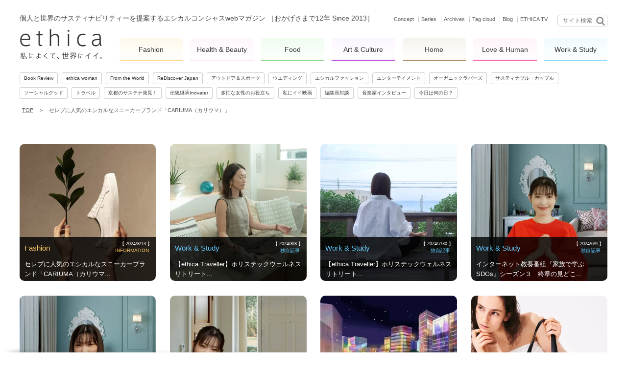

--- FILE ---
content_type: text/html; charset=utf-8
request_url: https://accounts.google.com/o/oauth2/postmessageRelay?parent=https%3A%2F%2Fwww.ethica.jp&jsh=m%3B%2F_%2Fscs%2Fabc-static%2F_%2Fjs%2Fk%3Dgapi.lb.en.2kN9-TZiXrM.O%2Fd%3D1%2Frs%3DAHpOoo_B4hu0FeWRuWHfxnZ3V0WubwN7Qw%2Fm%3D__features__
body_size: 162
content:
<!DOCTYPE html><html><head><title></title><meta http-equiv="content-type" content="text/html; charset=utf-8"><meta http-equiv="X-UA-Compatible" content="IE=edge"><meta name="viewport" content="width=device-width, initial-scale=1, minimum-scale=1, maximum-scale=1, user-scalable=0"><script src='https://ssl.gstatic.com/accounts/o/2580342461-postmessagerelay.js' nonce="0GK4JZlJPojBw1Bo6m_i2Q"></script></head><body><script type="text/javascript" src="https://apis.google.com/js/rpc:shindig_random.js?onload=init" nonce="0GK4JZlJPojBw1Bo6m_i2Q"></script></body></html>

--- FILE ---
content_type: text/css
request_url: https://www.ethica.jp/assets/css/style.css?v=6.0.4
body_size: 12899
content:
:root {
	--vh: 10px;
}

a,
abbr,
acronym,
address,
applet,
article,
aside,
audio,
b,
big,
blockquote,
body,
canvas,
caption,
center,
cite,
code,
dd,
del,
details,
dfn,
div,
dl,
dt,
em,
embed,
fieldset,
figcaption,
figure,
footer,
form,
h1,
h2,
h3,
h4,
h5,
h6,
header,
hgroup,
html,
i,
iframe,
img,
ins,
kbd,
label,
legend,
li,
mark,
menu,
nav,
object,
ol,
output,
p,
pre,
q,
ruby,
s,
samp,
section,
small,
span,
strike,
strong,
sub,
summary,
sup,
table,
tbody,
td,
tfoot,
th,
thead,
time,
tr,
tt,
u,
ul,
var,
video {
	margin: 0;
	padding: 0;
	border: 0;
	font: inherit;
	font-size: 100%;
	vertical-align: baseline;
}

body {
	font-family: Helvetica, Helvetica Neue, Lucida Grande, Arial, ヒラギノ角ゴ ProN W3, Hiragino Kaku Gothic ProN, メイリオ, Meiryo, ＭＳ\Ｐゴシック, sans-serif;
	overflow-y: scroll;
}

html {
	line-height: 1;
}

ol,
ul {
	list-style: none;
}

table {
	border-collapse: collapse;
	border-spacing: 0;
}

caption,
td,
th {
	text-align: left;
	font-weight: 400;
	vertical-align: middle;
}

blockquote,
q {
	quotes: none;
}

blockquote:after,
blockquote:before,
q:after,
q:before {
	content: '';
	content: none;
}

a img {
	border: none;
}

article,
aside,
details,
figcaption,
figure,
footer,
header,
hgroup,
main,
menu,
nav,
section,
summary {
	display: block;
}

#rotation-banner {
	overflow: hidden;
}

.royalSlider > * {
	float: left;
}

.rsWebkit3d .rsSlide {
	-webkit-transform: translateZ(0);
}

.rsWebkit3d .rsABlock,
.rsWebkit3d .rsAbsoluteEl,
.rsWebkit3d .rsBtnCenterer,
.rsWebkit3d .rsContainer,
.rsWebkit3d .rsLink,
.rsWebkit3d .rsOverflow,
.rsWebkit3d .rsPreloader,
.rsWebkit3d .rsSlide,
.rsWebkit3d .rsThumbs,
.rsWebkit3d img {
	-webkit-backface-visibility: hidden;
}

.rsFade.rsWebkit3d .rsContainer,
.rsFade.rsWebkit3d .rsSlide,
.rsFade.rsWebkit3d img {
	-webkit-transform: none;
}

.rsOverflow {
	float: left;
}

.rsOverflow,
.rsVisibleNearbyWrap {
	width: 100%;
	height: 100%;
	position: relative;
	overflow: hidden;
}

.rsVisibleNearbyWrap {
	left: 0;
	top: 0;
	-webkit-tap-highlight-color: transparent;
}

.rsVisibleNearbyWrap .rsOverflow {
	position: absolute;
	left: 0;
	top: 0;
}

.rsContainer {
	position: relative;
	width: 100%;
	height: 100%;
}

.rsArrow,
.rsThumbsArrow {
	cursor: pointer;
}

.rsThumb {
	float: left;
	position: relative;
}

.rsArrow,
.rsNav,
.rsThumbsArrow {
	opacity: 1;
	-webkit-transition: opacity 0.3s linear;
	transition: opacity 0.3s linear;
}

.rsHidden {
	opacity: 0;
	visibility: hidden;
	-webkit-transition: visibility 0s linear 0.3s, opacity 0.3s linear;
	transition: visibility 0s linear 0.3s, opacity 0.3s linear;
}

.rsGCaption {
	width: 100%;
	float: left;
	text-align: center;
}

.royalSlider.rsFullscreen {
	position: fixed !important;
	height: auto !important;
	width: auto !important;
	margin: 0 !important;
	padding: 0 !important;
	z-index: 2147483647 !important;
	top: 0 !important;
	left: 0 !important;
	bottom: 0 !important;
	right: 0 !important;
}

.royalSlider .rsSlide.rsFakePreloader {
	opacity: 1 !important;
	-webkit-transition: 0s;
	transition: 0s;
	display: none;
}

.rsSlide {
	position: absolute;
	left: 0;
	top: 0;
	display: block;
	overflow: hidden;
	height: 100%;
	width: 100%;
}

.rsSlide img.only-desktop {
	display: block !important;
}

@media (max-width: 48em) {
	.rsSlide img.only-desktop {
		display: none !important;
	}
}
.rsSlide img.only-sp {
	display: none !important;
}

@media (max-width: 48em) {
	.rsSlide img.only-sp {
		display: block !important;
	}
}
.royalSlider.rsAutoHeight,
.rsAutoHeight .rsSlide {
	height: auto;
}

.rsContent {
	width: 100%;
	height: 100%;
	position: relative;
}

.rsPreloader {
	position: absolute;
	z-index: 0;
}

.rsNav {
	-moz-user-select: -moz-none;
	-webkit-user-select: none;
	-ms-user-select: none;
	user-select: none;
}

.rsNavItem {
	-webkit-tap-highlight-color: rgba(0, 0, 0, 0.25);
}

.rsThumbs {
	cursor: pointer;
	position: relative;
	overflow: hidden;
	float: left;
	z-index: 22;
}

.rsTabs {
	float: left;
	background: none !important;
}

.rsTabs,
.rsThumbs {
	-webkit-tap-highlight-color: transparent;
}

.rsVideoContainer {
	width: auto;
	height: auto;
	line-height: 0;
	position: relative;
}

.rsVideoFrameHolder {
	position: absolute;
	left: 0;
	top: 0;
	background: #141414;
	opacity: 0;
	-webkit-transition: 0.3s;
}

.rsVideoFrameHolder.rsVideoActive {
	opacity: 1;
}

.rsVideoContainer .rsVideoObj,
.rsVideoContainer embed,
.rsVideoContainer iframe,
.rsVideoContainer video {
	position: absolute;
	z-index: 50;
	left: 0;
	top: 0;
	width: 100%;
	height: 100%;
}

.rsVideoContainer.rsIOSVideo embed,
.rsVideoContainer.rsIOSVideo iframe,
.rsVideoContainer.rsIOSVideo video {
	box-sizing: border-box;
	padding-right: 44px;
}

.rsABlock {
	left: 0;
	top: 0;
	position: absolute;
	z-index: 15;
}

img.rsImg {
	max-width: none;
}

.grab-cursor,
.grabbing-cursor {
	cursor: move;
}

.rsNoDrag {
	cursor: auto;
}

.rsLink {
	left: 0;
	top: 0;
	position: absolute;
	width: 100%;
	height: 100%;
	display: block;
	z-index: 20;
	background: url('[data-uri]');
}

html {
	-webkit-text-size-adjust: 100%;
	-webkit-tap-highlight-color: rgba(0, 255, 255, 0.2);
	background: #fff;
}

body {
	font-weight: 200;
}

a,
body {
	color: #444;
}

a {
	text-decoration: underline;
}

a:hover {
	text-decoration: none;
}

html.touch a:hover {
	text-decoration: underline;
}

img {
	width: 100%;
	height: auto;
}

.no_copy {
	position: relative;
	z-index: 0;
	display: block;
}

.no_copy:after {
	content: '';
	position: absolute;
	top: 0;
	left: 0;
	z-index: 1;
	width: 100%;
	height: 100%;
	background: url('[data-uri]') repeat;
}

.no_copy.with-border:after {
	box-sizing: border-box;
	border: 1px solid #ddd;
}

#preloader {
	width: 100%;
	height: 100%;
	background-color: #fff;
	position: fixed;
	top: 0;
	left: 0;
	z-index: 9999;
	color: #000;
	text-align: center;
	overflow: hidden;
	opacity: 1;
	visibility: visible;
}

#preloader .ajax-loader {
	width: 50px;
	height: 50px;
	background: #fff;
	display: block;
	margin: 0 auto;
	position: fixed;
	top: 50%;
	left: 50%;
	margin-left: -25px;
	margin-top: -25px;
}

#sns_box {
	background-color: #efefef;
	border-top-left-radius: 5px;
	border-bottom-left-radius: 5px;
	background-repeat: no-repeat;
	height: 180px;
	padding: 0 0 15px;
	position: fixed;
	right: 0;
	top: 250px;
	width: 47px;
	z-index: 99999;
}

@media (max-width: 75em) {
	#sns_box {
		display: none;
	}
}
.lt-ie9 #container {
	width: 1210px;
	margin: 0 auto;
}

.wrapper {
	max-width: 1200px;
	margin: 0 auto;
}

@media (max-width: 75em) {
	.wrapper {
		padding: 0 15px;
	}
}

.mobile-header-wrap {
	position: relative;
}

#mobile-header {
	display: none;
	top: 0;
	left: 0;
	width: 100%;
	padding: 10px 0;
	position: fixed;
	background-color: #fff;
	z-index: 1001;
	-webkit-transform: translate3d(0, 0, 0);
	transform: translate3d(0, 0, 0);
}

#mobile-header.static {
	position: absolute;
	top: auto;
	left: auto;
}

#mobile-header .inner {
	margin: 0 20px;
	position: relative;
}

@media (max-width: 60em) {
	#mobile-header {
		display: block;
	}
}
.bookmark-me {
	display: none;
	width: 100%;
	position: fixed;
	bottom: 0;
	z-index: 1000;
}

.bookmark-me img {
	display: block;
	width: 160px;
	margin: 0 auto;
}

#header {
	position: relative;
	width: 100%;
	padding-top: 30px;
	zoom: 1;
}

#header:after {
	content: '';
	display: table;
	clear: both;
}

@media (max-width: 60em) {
	#header {
		padding-top: 60px;
	}
}
#mobileNavBtn {
	position: absolute;
	display: none;
	width: 20px;
	height: 20px;
	top: 10px;
	left: 0;
	cursor: pointer;
	z-index: 100;
}

@media (max-width: 60em) {
	#mobileNavBtn {
		display: block;
	}
}
#mobileSocialBtn {
	position: absolute;
	display: none;
	width: 20px;
	height: 20px;
	top: 10px;
	right: 0;
	cursor: pointer;
	z-index: 100;
}

@media (max-width: 60em) {
	#mobileSocialBtn {
		display: block;
	}
}
.mm-menu.mm-front {
	z-index: 2000 !important;
}

.mm-menu.mm-white {
	display: none;
	background-color: #fafafa;
}

.mm-menu.mm-white h3 {
	margin: 20px 10px 0;
	color: #666;
	font-size: 13px;
	font-weight: 700;
}

.mm-menu.mm-white ul {
	margin: 10px 10px 0;
}

.mm-menu.mm-white ul li {
	border-top: 1px solid #dcdcdc;
	font-size: 12px;
	margin-top: 10px;
	padding-top: 10px;
}

.mm-menu.mm-white ul li a,
.mm-menu.mm-white ul li a:visited {
	color: #333;
	text-decoration: none;
}

.mm-menu.mm-white ul li.fashion a {
	color: #fc6;
}

.mm-menu.mm-white ul li.healthbeauty a {
	color: #ffbef1;
}

.mm-menu.mm-white ul li.artculture a {
	color: #ac15dd;
}

.mm-menu.mm-white ul li.home a {
	color: #963;
}

.mm-menu.mm-white ul li.ethicalista a {
	color: #ac15dd;
}

.mm-menu.mm-white ul li.lovehuman a {
	color: #f39;
}

.mm-menu.mm-white ul li.work a {
	color: #6cf;
}

.mm-menu.mm-white ul li.food a {
	color: #6c6;
}

.mm-menu.mm-white ul.categories li {
	font-weight: 700;
}

.tagline {
	float: left;
}

.tagline h2 {
	font-size: 14px;
}

.tagline h2 br {
	display: none;
}

@media (max-width: 60em) {
	.tagline {
		clear: both;
		float: none;
		padding-top: 5px;
	}

	.tagline h2 {
		text-align: center;
		font-size: 13px;
		line-height: 1.6;
	}

	.tagline h2 br {
		display: block;
	}
}
.links {
	float: right;
}

.links a {
	display: inline-block;
	opacity: 0.8;
	color: #333;
	padding-left: 5px;
	margin-left: 5px;
	font-size: 11px;
	text-decoration: none;
	border-left: 1px dotted #333;
}

.links a:first-child {
	margin-left: 0;
	padding-left: 0;
	border-left: none;
}

.links a.selected,
.links a:hover {
	opacity: 1;
}

@media (max-width: 60em) {
	.links {
		display: none;
	}
}
.logo {
	display: block;
	width: 110px;
	margin-top: 14px;
	float: left;
	clear: left;
}

@media (max-width: 60em) {
	.logo {
		float: none;
		margin: 0 auto;
	}
}
.logo.only-desktop {
	width: 14%;
	display: block !important;
}

@media (max-width: 60em) {
	.logo.only-desktop {
		display: none !important;
	}
}
.logo.only-sp {
	display: none !important;
}

@media (max-width: 60em) {
	.logo.only-sp {
		display: block !important;
	}
}
.overthrow-enabled .overthrow {
	-webkit-overflow-scrolling: touch;
}

.categories.pc {
	zoom: 1;
	float: right;
	display: block;
	padding: 9px 0 0;
	width: 83%;
	margin-left: 3%;
}

.categories.pc:after {
	content: '';
	display: table;
	clear: both;
}

.categories.pc li {
	border-radius: 5px;
	display: block;
	float: left;
	width: 13%;
	margin-right: 1.5%;
	margin-top: 15px;
}

.categories.pc li:last-child {
	margin-right: 0;
}

.categories.pc li a {
	margin: 3px 0;
	padding: 8px 0;
	opacity: 0.8;
	-webkit-transition: all 1s cubic-bezier(0.19, 1, 0.22, 1);
	transition: all 1s cubic-bezier(0.19, 1, 0.22, 1);
	color: #000;
	text-align: center;
	display: block;
	font-size: 14px;
	line-height: 1.8;
	text-decoration: none;
	border-bottom: 2px solid blue;
}

.categories.pc li a.selected,
.categories.pc li a:hover {
	opacity: 1;
}

.categories.pc li a span {
	display: block;
	font-size: 10px;
}

@media (max-width: 70em) {
	.categories.pc li {
		width: 13.4%;
		margin-right: 1%;
		margin-top: 10px;
	}

	.categories.pc li a {
		font-size: 12px;
	}
}
.categories.pc li.fashion {
	background: -webkit-linear-gradient(rgba(255, 204, 102, 0.13), hsla(0, 0%, 100%, 0.01));
	background: linear-gradient(rgba(255, 204, 102, 0.13), hsla(0, 0%, 100%, 0.01));
}

.categories.pc li.fashion,
.categories.pc li.fashion a:hover {
	-webkit-transition: all 1s cubic-bezier(0.19, 1, 0.22, 1);
	transition: all 1s cubic-bezier(0.19, 1, 0.22, 1);
}

.categories.pc li.fashion a:hover {
	color: #fc6;
}

.categories.pc li.healthbeauty {
	background: -webkit-linear-gradient(rgba(255, 220, 251, 0.26), hsla(0, 0%, 100%, 0.01));
	background: linear-gradient(rgba(255, 220, 251, 0.26), hsla(0, 0%, 100%, 0.01));
}

.categories.pc li.healthbeauty,
.categories.pc li.healthbeauty a:hover {
	-webkit-transition: all 1s cubic-bezier(0.19, 1, 0.22, 1);
	transition: all 1s cubic-bezier(0.19, 1, 0.22, 1);
}

.categories.pc li.healthbeauty a:hover {
	color: #ffbef1;
}

.categories.pc li.food {
	background: -webkit-linear-gradient(rgba(110, 233, 110, 0.11), hsla(0, 0%, 100%, 0.01));
	background: linear-gradient(rgba(110, 233, 110, 0.11), hsla(0, 0%, 100%, 0.01));
}

.categories.pc li.food,
.categories.pc li.food a:hover {
	-webkit-transition: all 1s cubic-bezier(0.19, 1, 0.22, 1);
	transition: all 1s cubic-bezier(0.19, 1, 0.22, 1);
}

.categories.pc li.food a:hover {
	color: #6c6;
}

.categories.pc li.artculture {
	background: -webkit-linear-gradient(rgba(172, 21, 221, 0.04), hsla(0, 0%, 100%, 0.01));
	background: linear-gradient(rgba(172, 21, 221, 0.04), hsla(0, 0%, 100%, 0.01));
}

.categories.pc li.artculture,
.categories.pc li.artculture a:hover {
	-webkit-transition: all 1s cubic-bezier(0.19, 1, 0.22, 1);
	transition: all 1s cubic-bezier(0.19, 1, 0.22, 1);
}

.categories.pc li.artculture a:hover {
	color: #ac15dd;
}

.categories.pc li.home {
	background: -webkit-linear-gradient(rgba(153, 102, 51, 0.08), hsla(0, 0%, 100%, 0.01));
	background: linear-gradient(rgba(153, 102, 51, 0.08), hsla(0, 0%, 100%, 0.01));
}

.categories.pc li.home,
.categories.pc li.home a:hover {
	-webkit-transition: all 1s cubic-bezier(0.19, 1, 0.22, 1);
	transition: all 1s cubic-bezier(0.19, 1, 0.22, 1);
}

.categories.pc li.home a:hover {
	color: #963;
}

.categories.pc li.lovehuman {
	background: -webkit-linear-gradient(rgba(255, 51, 153, 0.05), hsla(0, 0%, 100%, 0.01));
	background: linear-gradient(rgba(255, 51, 153, 0.05), hsla(0, 0%, 100%, 0.01));
}

.categories.pc li.lovehuman,
.categories.pc li.lovehuman a:hover {
	-webkit-transition: all 1s cubic-bezier(0.19, 1, 0.22, 1);
	transition: all 1s cubic-bezier(0.19, 1, 0.22, 1);
}

.categories.pc li.lovehuman a:hover {
	color: #f39;
}

.categories.pc li.work {
	background: -webkit-linear-gradient(rgba(102, 204, 255, 0.09), hsla(0, 0%, 100%, 0.01));
	background: linear-gradient(rgba(102, 204, 255, 0.09), hsla(0, 0%, 100%, 0.01));
}

.categories.pc li.work,
.categories.pc li.work a:hover {
	-webkit-transition: all 1s cubic-bezier(0.19, 1, 0.22, 1);
	transition: all 1s cubic-bezier(0.19, 1, 0.22, 1);
}

.categories.pc li.work a:hover {
	color: #6cf;
}

@media (max-width: 60em) {
	.categories.pc {
		display: none;
	}
}
.breadcrumbs {
	padding: 15px 0;
	font-size: 11px;
	line-height: 1.6;
}

.breadcrumbs a,
.breadcrumbs a.home,
.breadcrumbs span {
	display: inline-block;
	padding: 0 5px;
	color: #555;
}

#mobile-nav .close-btn,
#social-nav .close-btn {
	position: absolute;
	width: 16px;
	top: 15px;
	cursor: pointer;
	z-index: 1000;
}

#mobile-nav .close-btn.left,
#mobile-nav .close-btn.right,
#social-nav .close-btn.left,
#social-nav .close-btn.right {
	right: 15px;
}

#mobile-nav li > a {
	font-size: 16px;
}

#main {
	width: 100%;
	zoom: 1;
}

#main:after {
	content: '';
	display: table;
	clear: both;
}

.fixed {
	position: fixed;
	bottom: 0;
	left: 0;
}

#footer {
	width: 100%;
	background: #000;
	margin-top: 30px;
	color: #fff;
	font-size: 11px;
	line-height: 40px;
	zoom: 1;
}

#footer:after {
	content: '';
	display: table;
	clear: both;
}

#footer .wrapper {
	zoom: 1;
}

#footer .wrapper:after {
	content: '';
	display: table;
	clear: both;
}

#footer #copyright {
	float: left;
	font-size: 13px;
	line-height: 40px;
	cursor: pointer;
}

@media (max-width: 619.5px) {
	#footer #copyright {
		float: none;
		width: 100%;
		text-align: center;
	}
}

#footer #footer-link {
	float: left;
	margin-left: 8px;
	width: auto;
	zoom: 1;
}

#footer #footer-link:after {
	content: '';
	display: table;
	clear: both;
}

@media (max-width: 619.5px) {
	#footer #footer-link {
		float: none;
		margin-left: 0;
		width: 100%;
		text-align: center;
	}
}
#footer #footer-link li {
	display: block;
	float: left;
	margin-left: 7px;
	font-size: 13px;
}

@media (max-width: 619.5px) {
	#footer #footer-link li {
		float: none;
		display: inline-block;
		margin-left: 5px;
		font-size: 13px;
	}
}
#footer #footer-link li:first-child {
	margin-left: 0;
}

#footer #footer-link li a {
	color: #fff;
	font-size: 13px;
	line-height: 40px;
	cursor: pointer;
}

#footer #footer-left-content {
	float: left;
	margin-top: 5px;
	line-height: 40px;
}

@media (max-width: 619.5px) {
	#footer #footer-left-content {
		float: none;
	}
}
#footer #footer-social {
	float: right;
	margin-top: 10px;
	zoom: 1;
}

#footer #footer-social:after {
	content: '';
	display: table;
	clear: both;
}

@media (max-width: 945px) {
	#footer #footer-social {
		float: left;
	}
}
@media (max-width: 619.5px) {
	#footer #footer-social {
		float: none;
		width: 180px;
		margin: 6px auto 0;
	}
}
#footer #footer-social .footer-social-button {
	float: left;
	margin-left: 6px;
}

#footer #footer-social .footer-social-button.twitter {
	width: 100px;
}

#footer #footer-social .footer-social-button:first-child {
	margin-left: 0;
}

#footer_new_container {
	margin-top: 30px;
}

#footer_new_container h1 {
	font-size: 13pt;
}

.clear {
	zoom: 1;
}

.clear:after {
	content: '';
	display: table;
	clear: both;
}

.clear:first-child {
	margin-top: 0;
}

.category {
	font-size: 83%;
}

.fashion {
	color: #fc6;
}

.healthbeauty {
	color: #ffdcfb;
}

.artculture {
	color: #ac15dd;
}

.home {
	color: #963;
}

.ethicalista {
	color: #fff;
}

.lovehuman {
	color: #f39;
}

.work {
	color: #6cf;
}

.food {
	color: #6c6;
}

.border-fashion {
	border-color: #fc6 !important;
}

.border-healthbeauty {
	border-color: #ffdcfb !important;
}

.border-artculture {
	border-color: #ac15dd !important;
}

.border-home {
	border-color: #963 !important;
}

.border-lovehuman {
	border-color: #f39 !important;
}

.border-work {
	border-color: #6cf !important;
}

.border-food {
	border-color: #6c6 !important;
}

.area-fashion,
.area-fashion h2 {
	border-color: #fc6 !important;
}

.area-fashion h2 {
	border-left: 2px solid;
	padding-left: 10px;
	padding-bottom: 1px;
}

.area-healthbeauty,
.area-healthbeauty h2 {
	border-color: #ffdcfb !important;
}

.area-healthbeauty h2 {
	border-left: 2px solid;
	padding-left: 10px;
	padding-bottom: 1px;
}

.area-artculture,
.area-artculture h2 {
	border-color: #ac15dd !important;
}

.area-artculture h2 {
	border-left: 2px solid;
	padding-left: 10px;
	padding-bottom: 1px;
}

.area-home,
.area-home h2 {
	border-color: #963 !important;
}

.area-home h2 {
	border-left: 2px solid;
	padding-left: 10px;
	padding-bottom: 1px;
}

.area-lovehuman,
.area-lovehuman h2 {
	border-color: #f39 !important;
}

.area-lovehuman h2 {
	border-left: 2px solid;
	padding-left: 10px;
	padding-bottom: 1px;
}

.area-work,
.area-work h2 {
	border-color: #6cf !important;
}

.area-work h2 {
	border-left: 2px solid;
	padding-left: 10px;
	padding-bottom: 1px;
}

.area-food,
.area-food h2 {
	border-color: #6c6 !important;
}

.area-food h2 {
	border-left: 2px solid;
	padding-left: 10px;
	padding-bottom: 1px;
}

.area-ethicalista,
.area-safiaminney,
.area-yoshikoikoma {
	border-color: #666 !important;
}

.narrow-page {
	margin: 40px 10%;
}

@media (max-width: 64em) {
	.narrow-page {
		margin: 0;
	}
}
.to-page-top {
	display: block;
	width: 40px;
	float: right;
	margin-top: 25px;
	overflow: hidden;
	border-radius: 5px;
	opacity: 0.7;
}

.to-page-top:active,
.to-page-top:hover {
	opacity: 1;
}

@media (max-width: 64em) {
	.to-page-top {
		position: fixed;
		bottom: 25px;
		right: 25px;
		z-index: 1000;
		visibility: hidden;
		pointer-events: none;
		opacity: 0;
	}

	.to-page-top.show {
		visibility: visible;
		pointer-events: auto;
		opacity: 1;
		transition: opacity 0.6s cubic-bezier(0, 0.5, 0.5, 1);
	}
}

ul.archive-toc .archive-year {
	font-size: 16px;
	font-weight: 700;
	padding-bottom: 5px;
	border-bottom: 1px dotted #ccc;
}

ul.archive-toc > li {
	margin-top: 35px;
}

ul.archive-toc > li:first-child {
	margin-top: 0;
}

ul.archive-toc .archive-year-toc {
	zoom: 1;
}

ul.archive-toc .archive-year-toc:after {
	content: '';
	display: table;
	clear: both;
}

ul.archive-toc .archive-year-toc li {
	display: block;
	float: left;
	margin-top: 15px;
	margin-right: 15px;
	font-size: 12px;
	font-weight: 700;
	border-radius: 0;
}

ul.archive-toc .archive-year-toc li:first-child {
	margin-left: 0;
}

ul.archive-toc .archive-year-toc li:not(.magz) a {
	display: block;
	width: 70px;
	padding: 10px 3px;
	text-decoration: none;
	text-align: center;
	background-color: #efefef;
	border-radius: 5px;
}

ul.archive-toc .archive-year-toc li a .count {
	color: #666;
	font-size: 10px;
}

ul.archive-toc .archive-year-toc li a:hover {
	background-color: #ccc;
}

ul.archive-toc .archive-year-toc li.magz {
	float: left;
	width: 23.2%;
	height: auto;
	margin: 0 0 0 2.4%;
	overflow: hidden;
	position: relative;
	z-index: 0;
	line-height: 1.4;
	border-radius: 10px;
}

ul.archive-toc .archive-year-toc li.magz:nth-of-type(1),
ul.archive-toc .archive-year-toc li.magz:nth-of-type(4n + 1) {
	margin-left: 0;
}

ul.archive-toc .archive-year-toc li.magz .square-article {
	width: 100%;
	line-height: 0;
	height: auto;
}

ul.archive-toc .archive-year-toc li.magz .square-article .no_copy p {
	width: 100%;
	position: absolute;
	left: 0;
	top: 50%;
	transform: translate(0, -50%);
	text-align: center;
	color: #747474;
	font-size: 210%;
}

@media (max-width: 64em) {
	ul.archive-toc .archive-year-toc li.magz {
		width: 31%;
	}

	ul.archive-toc .archive-year-toc li.magz,
	ul.archive-toc .archive-year-toc li.magz:nth-of-type(4n + 1) {
		margin-left: 3.5%;
	}

	ul.archive-toc .archive-year-toc li.magz:nth-of-type(3n + 1) {
		margin-left: 0;
	}
}

@media (max-width: 48em) {
	ul.archive-toc .archive-year-toc li.magz {
		width: 100%;
		margin-left: 0;
		margin-right: 0;
	}

	ul.archive-toc .archive-year-toc li.magz,
	ul.archive-toc .archive-year-toc li.magz:nth-of-type(4n + 1) {
		margin-left: 0;
	}

	ul.archive-toc .archive-year-toc li.magz:nth-of-type(odd) {
		margin-left: 0 !important;
	}
}

.archive-list li {
	display: block;
	margin-top: 15px;
	font-size: 12px;
}

.archive-list span,
.tag-list a {
	display: inline-block;
	margin-right: 15px;
	padding: 10px;
	font-weight: 700;
	text-decoration: none;
	text-align: center;
	background-color: #efefef;
	border-radius: 5px;
}

.tag-list a {
	margin-top: 15px;
	font-size: 12px;
}

.tag-list a:hover {
	text-decoration: underline;
}

.social-box {
	border-top: 3px solid #ccc;
	border-right: 1px solid #ccc;
	border-bottom: 3px solid #ccc;
	border-left: 1px solid #ccc;
	background-color: #f5f5f5;
	zoom: 1;
	position: relative;
}

.social-box:after {
	content: '';
	display: table;
	clear: both;
}

.social-box .fb_iframe_widget {
	display: block;
	width: 250px;
	margin: 0 auto;
}

.social-box .social-image {
	float: left;
	width: 50%;
}

.social-box .social-controls {
	width: 50%;
	position: absolute;
	top: 50%;
	right: 0;
	transform: translate(0, -50%);
}

.social-box .social-controls .callout {
	margin: 0 0 20px;
	font-size: 16px;
	font-weight: 700;
	text-align: center;
	line-height: 1.2;
	color: #555;
}

.social-box .social-controls .extra {
	margin-top: 15px;
	font-size: 12px;
	text-align: center;
}

@media (max-width: 945px) {
	.social-box .social-controls,
	.social-box .social-image {
		float: none;
		width: 100%;
	}

	.social-box .social-controls {
		position: relative;
		transform: none;
		margin-bottom: 30px;
	}

	.social-box .social-controls .callout,
	.social-box .social-image .callout {
		margin: 20px 0;
		font-size: 18px;
	}
}

.float-container {
	zoom: 1;
}

.float-container:after {
	content: '';
	display: table;
	clear: both;
}

.float-container .breadcrumbs {
	float: left;
}

.float-container .article-categories {
	float: right;
	padding: 15px 0;
}

.float-container .article-categories .series {
	margin-right: 15px;
}

@media (max-width: 64em) {
	.float-container .breadcrumbs {
		float: none;
	}

	.float-container .article-categories {
		float: none;
		margin-bottom: 25px;
		padding: 0;
	}
}
.search-widget {
	position: relative;
	float: right;
	margin-left: 20px;
	zoom: 1;
}

.search-widget:after {
	content: '';
	display: table;
	clear: both;
}

.search-widget input {
	width: 65px;
	padding: 5px 25px 5px 10px;
	border: 1px solid #ccc;
	border-radius: 5px;
	height: 12px;
	font-size: 12px;
	line-height: 1em;
}

.search-widget input:focus {
	outline: 0 !important;
}

.search-widget button {
	display: block;
	position: absolute;
	width: 18px;
	height: 18px;
	padding: 0;
	top: 4px;
	right: 5px;
	border-style: none;
	border: 0;
	background-color: #fff;
}

.search-widget button img {
	width: 100%;
	height: auto;
}

.search-widget.only-desktop {
	display: block !important;
}

@media (max-width: 60em) {
	.search-widget.only-desktop {
		display: none !important;
	}
}
.search-widget.only-sp {
	display: none !important;
}

@media (max-width: 60em) {
	.search-widget.only-sp {
		float: none;
		display: block !important;
		position: relative;
		width: 100px;
		margin: 25px auto 0;
	}
}
#main-visual {
	margin-top: 30px;
}

#main-visual .main-visual-spacer {
	width: 100%;
	padding-bottom: 52.06611570247934%;
	background-color: #efefef;
	border-radius: 10px;
}

@media (max-width: 48em) {
	#main-visual .main-visual-spacer {
		padding-bottom: 100%;
	}
}
.main-carousel .static-banner {
	overflow: hidden;
	border-radius: 10px;
}

.owl-wrapper {
	position: relative;
}

.owl-carousel > div {
	overflow: hidden;
}

.owl-carousel > div,
.owl-carousel > div img {
	border-radius: 10px;
}

.owl-carousel > div img.only-desktop {
	display: block !important;
}

@media (max-width: 48em) {
	.owl-carousel > div img.only-desktop {
		display: none !important;
	}
}
.owl-carousel > div img.only-sp {
	display: none !important;
}

@media (max-width: 48em) {
	.owl-carousel > div img.only-sp {
		display: block !important;
	}
}
.owl-carousel .owl-controls {
	display: none;
}

.static-banner img.only-desktop {
	display: block !important;
}

@media (max-width: 48em) {
	.static-banner img.only-desktop {
		display: none !important;
	}
}
.static-banner img.only-sp {
	display: none !important;
}

@media (max-width: 48em) {
	.static-banner img.only-sp {
		display: block !important;
	}
}
.carousel-pager {
	position: absolute;
	width: 100%;
	height: 8px;
	bottom: 20px;
	z-index: 1000;
}

.carousel-pager ul {
	list-style-type: none;
	line-height: 12px;
	text-align: center;
}

.carousel-pager ul li {
	display: inline-block;
	margin-left: 15px;
}

.carousel-pager ul li:first-child {
	margin-left: 0;
}

.carousel-pager ul li a {
	display: inline-block;
	width: 10px;
	height: 10px;
	background: transparent url('[data-uri]') no-repeat -10px 0;
}

.carousel-pager ul li a.active,
.carousel-pager ul li a:hover {
	background-position: 0 0;
}

#rotation-banner {
	width: 100%;
	margin-top: 30px;
	position: relative;
}

#rotation-banner .rsSlide {
	position: absolute;
	float: left;
	direction: ltr;
	cursor: pointer;
	border-radius: 10px;
}

#rotation-banner .rsSlide div {
	vertical-align: middle;
}

#rotation-banner .rsSlide a {
	display: block;
	text-align: center;
}

#rotation-banner .rsSlide a img {
	width: 100%;
}

#rotation-banner .rsSlide a dl {
	position: absolute;
	bottom: 0;
	left: 0;
	width: 100%;
	height: 12%;
	padding-top: 2%;
	display: table;
	display: none;
	background: rgba(0, 0, 0, 0.6);
	text-align: left;
	color: #fff;
	-webkit-transition: all 1s;
	transition: all 1s;
}

@media (max-width: 619.5px) {
	#rotation-banner .rsSlide a dl {
		padding-top: 2%;
	}
}
#rotation-banner .rsSlide a dl dd,
#rotation-banner .rsSlide a dl dt {
	width: auto;
	opacity: 0.8;
	line-height: 1.8;
	-webkit-transform: translateY(20px);
	transform: translateY(20px);
	-webkit-transition: all 1s cubic-bezier(0.19, 1, 0.22, 1);
	transition: all 1s cubic-bezier(0.19, 1, 0.22, 1);
}

#rotation-banner .rsSlide a dl dt {
	font-size: 28px;
	padding-left: 2%;
	float: left;
}

@media (max-width: 1270.5px) {
	#rotation-banner .rsSlide a dl dt {
		font-size: 16px;
	}
}
@media (max-width: 945px) {
	#rotation-banner .rsSlide a dl dt {
		font-size: 14px;
	}
}
@media (max-width: 619.5px) {
	#rotation-banner .rsSlide a dl dt {
		font-size: 10px;
	}
}
#rotation-banner .rsSlide a dl dd {
	font-size: 14px;
	line-height: 3.6;
	padding-right: 2%;
	float: right;
}

@media (max-width: 1270.5px) {
	#rotation-banner .rsSlide a dl dd {
		font-size: 12px;
	}
}
@media (max-width: 945px) {
	#rotation-banner .rsSlide a dl dd {
		font-size: 10px;
	}
}
@media (max-width: 619.5px) {
	#rotation-banner .rsSlide a dl dd {
		font-size: 10px;
	}
}
#rotation-banner .rsSlide.rsActiveSlide a dl dd,
#rotation-banner .rsSlide.rsActiveSlide a dl dt {
	opacity: 1;
	-webkit-transform: translateY(0);
	transform: translateY(0);
}

#rotation-banner .rsArrow {
	position: absolute;
	top: 50%;
	margin-top: -40px;
	-webkit-transition: all 0.4s cubic-bezier(0.19, 1, 0.22, 1);
	transition: all 0.4s cubic-bezier(0.19, 1, 0.22, 1);
}

#rotation-banner .rsArrow .rsArrowIcn {
	font-size: 60px;
	color: #ccc;
	opacity: 0.5;
	-webkit-transition: all 1s;
	transition: all 1s;
}

#rotation-banner .rsArrow:hover .rsArrowIcn {
	opacity: 1;
	-webkit-transform: translateX(0);
	transform: translateX(0);
	-webkit-transition: all 0.6s cubic-bezier(0.19, 1, 0.22, 1);
	transition: all 0.6s cubic-bezier(0.19, 1, 0.22, 1);
}

#rotation-banner .rsArrow.rsArrowLeft {
	left: 0;
	background: #fff;
	padding: 30px 20px 30px 15px;
}

#rotation-banner .rsArrow.rsArrowRight {
	right: 0;
	background: #fff;
	padding: 30px 15px 30px 20px;
}

#rotation-banner .rsArrow.rsHidden.rsArrowLeft {
	left: 0;
	-webkit-transition: all 1s;
	transition: all 1s;
}

#rotation-banner .rsArrow.rsHidden.rsArrowRight {
	right: 0;
	-webkit-transition: all 1s;
	transition: all 1s;
}

#rotation-banner .rsBullets {
	position: absolute;
	top: 94%;
	left: 3%;
	width: 95%;
	height: 10px;
	float: none;
	text-align: center;
	zoom: 1;
}

#rotation-banner .rsBullets:after {
	content: '';
	display: table;
	clear: both;
}

@media (max-width: 619.5px) {
	#rotation-banner .rsBullets {
		text-align: center;
		top: 100%;
		padding-top: 6px;
	}
}
#rotation-banner .rsBullets .rsNavItem {
	display: inline-block;
	margin-left: 10px;
}

#rotation-banner .rsBullets .rsNavItem:first-child {
	margin-left: 0;
}

#rotation-banner .rsBullets .rsNavItem span {
	width: 10px;
	height: 10px;
	background: #ccc;
	display: block;
	opacity: 0.4;
	border-radius: 10px;
	-webkit-transition: opacity 0.6s;
	transition: opacity 0.6s;
}

#rotation-banner .rsBullets .rsNavItem.rsNavSelected span {
	opacity: 1;
}

.no-touch #rotation-banner .rsSlide a dl dd,
.no-touch #rotation-banner .rsSlide a dl dt {
	-moz-transition: all 1s cubic-bezier(0.19, 1, 0.22, 1) 1.2s;
	-o-transition: all 1s cubic-bezier(0.19, 1, 0.22, 1) 1.2s;
	-webkit-transition: all 1s cubic-bezier(0.19, 1, 0.22, 1);
	-webkit-transition-delay: 1.2s;
	-webkit-transition: all 1s cubic-bezier(0.19, 1, 0.22, 1) 1.2s;
	transition: all 1s cubic-bezier(0.19, 1, 0.22, 1) 1.2s;
}

.no-touch #rotation-banner .rsSlide:hover a dl {
	background: rgba(0, 0, 0, 0.9);
	-webkit-transition: all 0.6s cubic-bezier(0.19, 1, 0.22, 1);
	transition: all 0.6s cubic-bezier(0.19, 1, 0.22, 1);
}

.feed-wrapper {
	width: 100%;
	margin: 0 auto;
}

@media (max-width: 40em) {
	.articles.overthrow {
		width: 100% !important;
		height: auto;
		padding: 0 0 15px;
		overflow: auto;
		white-space: nowrap;
	}

	.articles.overthrow .square-article {
		float: none;
		display: inline-table;
		width: 270px;
		margin-left: 30px !important;
	}

	.articles.overthrow .square-article:first-child {
		margin-left: 0 !important;
	}

	.articles.overthrow .square-article > a {
		word-break: break-all;
		word-wrap: break-word;
		white-space: normal;
	}

	.articles.overthrow .square-article > a .no_copy img {
		max-width: 270px;
	}
}

@media (max-width: 40em) {
	/*.reports .square-article:nth-child(4) {
		display: none;
	}*/
}
.square-article {
	float: left;
	width: 23.2%;
	height: 280px;
	margin: 30px 0 0 2.4%;
	overflow: hidden;
	position: relative;
	z-index: 0;
	line-height: 1.4;
	border-radius: 10px;
}

.square-article:nth-child(4n + 1) {
	margin-left: 0;
}

.square-article.x2 {
	width: 48.8%;
}

@media (max-width: 32em) {
	.square-article.x2 {
		width: 100%;
	}
}

@media (max-width: 64em) {
	.square-article {
		width: 31%;
	}

	.square-article,
	.square-article:nth-child(4n + 1) {
		margin-left: 3.5%;
	}

	.square-article:nth-child(3n + 1),
	.articles.pc-only + .square-article {
		margin-left: 0;
	}

	.articles.pc-only + .square-article + .square-article {
		margin-left: 3.5% !important;
	}

	.square-article.square-twitter {
		margin-left: 0 !important;
	}
}

@media (max-width: 48em) {
	.square-article {
		width: calc(50% - 7px);
		margin-left: 14px;
	}

	.square-article:nth-child(4n + 1),
	.square-article:nth-child(odd) {
		margin-left: 0;
	}
	.square-article.square-facebook,
	.square-article:nth-child(even) {
		margin-left: 14px;
	}

	.articles.pc-only + .square-article + .square-article {
		margin-left: 14px !important;
	}

	.square-article.square-twitter {
		margin-left: auto !important;
	}
}

@media (max-width: 32em) {
	.square-article {
		width: 100%;
		max-width: 300px;
		float: none;
		margin: 30px auto 0 !important;
	}

	.articles.pc-only + .square-article + .square-article {
		margin-left: auto !important;
	}

	.square-article:nth-child(even) {
		margin-left: 0;
	}

	.square-article.square-facebook {
		margin-left: auto !important;
	}
}

@media (max-width: 26em) {
	.square-article {
		width: 100%;
		max-width: none;
		float: none;
		margin: 30px auto 0 !important;
		height: auto;
	}

	.square-article:nth-child(even) {
		margin-left: 0;
	}
	.square-article[data-shuffle-category='henshu']:nth-child(n + 9) {
		display: none;
	}
}
.square-article.framed a {
	border: 1px solid #9f9f9f;
	border-radius: 10px;
	overflow: hidden;
}

.square-article > a {
	display: block;
	overflow: hidden;
}

.square-article > a > span {
	overflow: hidden;
	text-align: center;
}

.square-article > a .no_copy img {
	width: auto;
	max-width: 280px;
	position: relative;
	left: 100%;
	margin-left: -200%;
}

@media (max-width: 64em) {
	.square-article > a .no_copy img {
		max-width: 310px;
	}
}
@media (max-width: 48em) {
	.square-article > a .no_copy img {
		max-width: 374px;
	}
}
@media (max-width: 32em) {
	.square-article > a .no_copy img {
		max-width: 300px;
	}
}
@media (max-width: 26em) {
	.square-article > a .no_copy {
		line-height: 0;
	}

	.square-article > a .no_copy:before {
		content: '';
		display: block;
		width: 100%;
		padding-bottom: 100%;
	}

	.square-article > a .no_copy img {
		margin-left: 0;
		max-width: 100%;
		width: 100%;
		display: block;
		height: auto;
		position: absolute;
		top: 0;
		left: 0;
		right: 0;
		bottom: 0;
	}
}
@media (max-width: 20em) {
	.square-article > a .no_copy img {
		max-width: 300px;
	}
}
.square-article .ranking-title {
	position: absolute;
	top: 0;
	left: 0;
	width: 100%;
	height: 30px;
	overflow: hidden;
	text-align: center;
	background: #555;
	color: #fff;
	line-height: 30px;
	z-index: 5;
	border-top-right-radius: 10px;
	border-top-left-radius: 10px;
}

.square-article .square-wrapper {
	width: 100%;
	font-size: 14px;
	line-height: 1.6;
}

.square-article .square-wrapper span.grade {
	position: absolute;
	top: 23px;
	right: 14px;
	line-height: 10px;
	font-size: 10px;
}

.square-article .square-wrapper span.date {
	position: absolute;
	top: 10px;
	right: 8px;
	line-height: 9px;
	font-size: 9px;
}

.square-article .square-wrapper span.date_no_label {
	top: 20px;
}

.square-article .square-wrapper span.category {
	position: absolute;
	top: 12px;
	left: 10px;
	font-size: 15px;
	line-height: 22px;
}

.square-article .square-wrapper .grade-a {
	float: left;
	border: 1px solid;
	padding: 1px 4px 0;
	zoom: 1;
}

.square-article .square-wrapper .grade-a:after {
	content: '';
	display: table;
	clear: both;
}

.square-article .square-wrapper .grade-b {
	float: left;
	padding: 0;
	zoom: 1;
}

.square-article .square-wrapper .grade-b:after {
	content: '';
	display: table;
	clear: both;
}

.square-article .square-wrapper .grade-d {
	float: left;
	border: 1px solid;
	padding: 1px 4px 0;
	zoom: 1;
}

.square-article .square-wrapper .grade-d:after {
	content: '';
	display: table;
	clear: both;
}

.square-article .square-wrapper .summary {
	margin-top: 8px;
	padding-top: 9px;
	border-top: 2px solid hsla(0, 0%, 100%, 0.8);
	float: left;
	font-size: 11px;
}

.square-article .square-wrapper dl.article-summary {
	padding: 0 10px;
	height: 280px;
}

.square-article .square-wrapper dl.article-summary .summary {
	border-top: 1px solid hsla(0, 0%, 100%, 0.8);
	font-size: 11px;
	margin: 0;
	padding: 8px 0 10px;
}

.square-article .square-wrapper .title {
	font-size: 13px;
}

.square-article .square-wrapper dl.article-info {
	margin-top: 43px;
}

.square-article .square-wrapper dl.article-info dt {
	height: 44px;
	padding: 3px 10px 0;
}

.square-article .square-wrapper dl.article-info dd {
	margin: 0;
	height: 280px;
	padding: 3px 10px 0;
}

.square-article .square-wrapper dt {
	font-size: 12px;
	height: 36px;
	overflow: hidden;
}

.square-article .square-wrapper dd {
	font-size: 10px;
	margin-top: 3px;
}

.square-article .square-wrapper dd.haveCategory {
	font-size: 11px;
}

.square-article .square-wrapper dd.fashion {
	color: #fc6;
}

.square-article .square-wrapper dd.healthbeauty {
	color: #ffdcfb;
}

.square-article .square-wrapper dd.artculture {
	color: #ac15dd;
}

.square-article .square-wrapper dd.home {
	color: #963;
}

.square-article .square-wrapper dd.lovehuman {
	color: #f39;
}

.square-article .square-wrapper dd.work {
	color: #6cf;
}

.square-article .square-wrapper dd.food {
	color: #6c6;
}

.square-article .social-widget-title {
	overflow: hidden;
}

.square-article .square-overflows {
	height: 236px;
	border-radius: 10px;
	overflow: scroll;
}

.square-article .square-article-overlay {
	width: 100%;
	height: 90px;
	position: absolute;
	bottom: 0;
	left: 0;
	color: #fff;
	background: rgba(0, 0, 0, 0.8);
	overflow: hidden;
	z-index: 1000;
	border-bottom-right-radius: 10px;
	border-bottom-left-radius: 10px;
}

.square-article .square-article-overlay a {
	color: #fff;
}

.square-article .square-article-overlay.article-tumblr {
	text-align: center;
	line-height: 70px;
	height: 70px;
}

.square-article .square-article-overlay.article-tumblr .square-wrapper {
	margin: 0 auto;
	font-size: 16px;
}

.square-article .square-article-overlay .overlay-content {
	opacity: 1;
	font-size: 12px;
	line-height: 1.5;
}

.square-article .square-article-overlay .overlay-content p {
	margin-top: 5px;
}

.square-article .square-article-overlay .overlay-content .overlay-text {
	overflow: hidden;
	height: 126px;
}

.visual-mask {
	z-index: 99999;
}

.no-touch .square-article .square-article-overlay {
	height: 90px;
	background: rgba(0, 0, 0, 0.8);
	-webkit-transition: all 1s cubic-bezier(0.19, 1, 0.22, 1);
	transition: all 1s cubic-bezier(0.19, 1, 0.22, 1);
}

.no-touch .square-article .square-article-overlay .overlay-content {
	opacity: 0;
	-webkit-transition: all 1s cubic-bezier(0.19, 1, 0.22, 1);
	transition: all 1s cubic-bezier(0.19, 1, 0.22, 1);
}

.no-touch .square-article:hover .square-article-overlay {
	height: 100%;
	background: rgba(0, 0, 0, 0.9);
	-webkit-transition: all 0.4s cubic-bezier(0.19, 1, 0.22, 1);
	transition: all 0.4s cubic-bezier(0.19, 1, 0.22, 1);
}

.no-touch .square-article:hover .square-article-overlay.no-scale {
	height: 70px;
}

.no-touch .square-article:hover .square-article-overlay .overlay-content {
	opacity: 1;
	-webkit-transition: all 0.4s cubic-bezier(0.19, 1, 0.22, 1);
	transition: all 0.4s cubic-bezier(0.19, 1, 0.22, 1);
}

.no-touch .square-article:hover .ranking {
	height: 250px;
	background: rgba(0, 0, 0, 0.8);
	-webkit-transition: all 0.4s cubic-bezier(0.19, 1, 0.22, 1);
	transition: all 0.4s cubic-bezier(0.19, 1, 0.22, 1);
}

.no-touch .square-article:hover .ranking.no-scale {
	height: 70px;
}

.no-touch .square-article:hover .ranking .overlay-content {
	opacity: 1;
	-webkit-transition: all 0.4s cubic-bezier(0.19, 1, 0.22, 1);
	transition: all 0.4s cubic-bezier(0.19, 1, 0.22, 1);
}

#social-nav li {
	display: block;
	zoom: 1;
}

#social-nav li:after {
	content: '';
	display: table;
	clear: both;
}

#social-nav li:first-child {
	border-bottom: 1px solid #ccc;
}

#social-nav li.antenna,
#social-nav li.twitter {
	width: 137px;
	margin: 25px auto 0;
}

#social-nav li.twitter {
	width: 100%;
	margin-top: 15px;
}

.social-widget {
	background: #eee;
	height: 280px;
	border-radius: 10px;
}

.social-widget .square-wrapper {
	width: 95%;
	margin: 2% auto;
	font-size: 11px;
	line-height: 1.5;
}

.social-widget-title {
	text-align: center;
	background: #555;
	color: #fff;
	height: 30px;
	line-height: 30px;
}

.social-widget-post div,
.social-widget-post div:first-child {
	margin-top: 1em;
}

.social-widget-post div p {
	max-height: 98px;
	overflow: hidden;
}

.social-widget-post div a:hover {
	text-decoration: none;
}

.social-widget-post div span {
	display: block;
	margin-top: 0.2em;
}

.social-widget-post .widget-post-image {
	margin-top: 1em;
}

.social-widget-post img {
	width: 100%;
	height: auto;
	border-radius: 0;
}

.widget-button {
	margin-top: 1em;
	text-align: center;
}

.site-outline {
	background: #e5e5e5;
	border-radius: 10px;
}

.site-outline-title {
	text-align: center;
	margin-top: 30px;
	font-size: 20px;
}

.site-outline-content {
	font-size: 12px;
	margin-top: 30px;
	text-align: center;
}

.site-outline-content p {
	line-height: 1.65;
}

.single-article {
	width: 100%;
	max-width: 960px;
	margin: 0 auto;
}

.single-article-title {
	font-size: 24px;
	line-height: 1.5;
	border-left: 2px solid;
	margin-bottom: 15px;
	padding-left: 10px;
	padding-bottom: 1px;
}

@media (max-width: 619.5px) {
	.single-article-title {
		font-size: 18px;
	}
}
.single-article-title span {
	display: block;
}

.single-article-title .subtitle {
	font-size: 16px;
	line-height: 1.5;
	margin-top: 5px;
}

.post-date span {
	display: block;
	float: left;
	margin-right: 6px;
	padding: 5px 8px;
	font-size: 12px;
	font-weight: 700;
	background-color: #efefef;
	border-radius: 5px;
}

.writer {
	font-size: 12px;
	font-style: italic;
	font-weight: 400;
	padding-top: 30px;
}

.single-article-image-caption,
.single-article-mainimage-caption {
	margin-top: 8px;
	font-size: 11px !important;
	line-height: 1.6;
	color: #444;
	text-align: center;
}

.single-article-image-caption-wrp {
	display: block;
	line-height: 1;
}

.single-article-visual {
	margin-top: 30px;
	margin-bottom: 30px;
	width: 100%;
	text-align: center;
}

.single-article-visual img {
	width: auto;
	max-width: 100%;
}

.single-article-section {
	margin-bottom: 30px;
	display: table;
	width: 100%;
}

@media (max-width: 945px) {
	.single-article-section {
		display: block;
	}
}
.single-article-section .single-article-element {
	float: left;
	vertical-align: top;
	width: 48%;
	line-height: 1.8;
	font-size: 14px;
	zoom: 1;
}

.single-article-section .single-article-element:after {
	content: '';
	display: table;
	clear: both;
}

.single-article-section .single-article-element.single {
	width: 100%;
	padding-right: 0;
}

@media (max-width: 945px) {
	.single-article-section .single-article-element {
		width: 100%;
		float: none;
		padding: 0;
		margin-top: 10px;
	}
}
@media (max-width: 619.5px) {
	.single-article-section .single-article-element {
		font-size: 10px;
	}
}
@media (max-width: 945px) {
	.single-article-section .single-article-element:first-child {
		margin-top: 0;
	}
}
.single-article-section .single-article-element strong {
	display: inline-block;
	font-weight: 700;
}

.single-article-section .single-article-element + .single-article-element {
	margin-left: 2%;
	padding-left: 2%;
	padding-right: 0;
}

@media (max-width: 945px) {
	.single-article-section .single-article-element + .single-article-element {
		margin-left: 0;
		padding-left: 0;
	}
}
.single-article-section span.image-floating-right {
	width: 48%;
	float: right;
	margin-left: 4%;
	padding-bottom: 12px;
}

@media (max-width: 945px) {
	.single-article-section span.image-floating-right {
		width: 100%;
		display: block;
		padding: 0;
		margin-bottom: 12px;
		float: none;
	}
}
.single-article-section span.image-floating-left {
	display: block;
	width: 48%;
	float: left;
	margin-right: 4%;
	margin-bottom: 12px;
}

@media (max-width: 945px) {
	.single-article-section span.image-floating-left {
		width: 100%;
		display: block;
		padding: 0;
		margin-bottom: 12px;
		float: none;
	}
}
.single-article-section div.image-floating-right {
	width: 48%;
	float: right;
	padding-bottom: 12px;
}

@media (max-width: 945px) {
	.single-article-section div.image-floating-right {
		width: 100%;
		display: block;
		padding: 0;
		margin-bottom: 12px;
		float: none;
	}
}
.single-article-section div.image-floating-left {
	display: block;
	width: 48%;
	float: left;
	margin-right: 4%;
	margin-bottom: 12px;
}

@media (max-width: 945px) {
	.single-article-section div.image-floating-left {
		width: 100%;
		display: block;
		padding: 0;
		margin-bottom: 12px;
		float: none;
	}
}
.single-article-section p {
	margin-bottom: 12px;
}

.single-article-section strong {
	font-weight: 700;
}

.single-article-section em {
	font-style: italic;
}

.single-article-section ul {
	margin-bottom: 12px;
	list-style-position: inside;
}

.single-article-section ul li {
	list-style: disc;
	list-style-position: inside;
}

.single-article-section ol {
	margin-bottom: 12px;
	list-style-position: inside;
}

.single-article-section ol li {
	list-style-type: decimal;
}

.single-article-section b {
	font-weight: 700;
}

.single-article-section h1 {
	font-size: 160%;
	font-weight: 700;
	margin-bottom: 12px;
}

.single-article-section h2 {
	font-size: 18px;
	font-weight: 700;
	margin-bottom: 12px;
}

.single-article-section h3 {
	font-size: 15px;
}

.single-article-section h3,
.single-article-section h4,
.single-article-section h5,
.single-article-section h6 {
	font-weight: 700;
	margin-bottom: 12px;
}

.single-article-section blockquote,
.single-article-section q {
	quotes: '“' '”';
	display: block;
}

.single-article-section q:before {
	content: open-quote;
}

.single-article-section q:after {
	content: close-quote;
}

.single-article-image p {
	font-size: 14px;
}

@media (max-width: 945px) {
	.single-article-image p {
		text-align: center;
	}
}
@media (max-width: 619.5px) {
	.single-article-image p {
		font-size: 10px;
	}
}
.single-social {
	width: 100%;
	zoom: 1;
}

.single-social:after {
	content: '';
	display: table;
	clear: both;
}

.single-social.case-under-social-box {
}

.single-social .single-social-button {
	float: left;
	margin-right: 5px;
}

.single-social .single-social-button:first-child {
	margin-left: 0;
}

.single-social .single-social-button.fb-like,
.single-social .single-social-button.fb-share,
.single-social .single-social-button.hatena,
.single-social .single-social-button.instagram,
.single-social .single-social-button.twitter {
	margin-top: 5px;
	margin-bottom: 6px;
}
.single-social .single-social-button.instagram {
	margin-top: 6px; /*IIDA*/
	zoom: 0.84; /*IIDA*/
}

.single-social .article-categories,
.single-social .grade {
	display: block;
	float: left;
	font-size: 12px;
	font-weight: 700;
	margin-right: 6px;
	padding: 5px 8px;
	background-color: #efefef;
	border-radius: 5px;
}

.single-social .article-categories a {
	text-decoration: none;
}

.single-social .views {
	padding: 0 10px;
	font-size: 12px;
	line-height: 28px;
	letter-spacing: 0.05em;
	-moz-osx-font-smoothing: grayscale;
}

.single-social .views strong {
	font-size: 18px;
	line-height: 28px;
}

.articles-navigation {
	zoom: 1;
	margin-top: 35px;
}

.articles-navigation:after {
	content: '';
	display: table;
	clear: both;
}

.articles-navigation > a {
	display: block;
	line-height: 100px;
}

.articles-navigation > a:active span,
.articles-navigation > a:hover span {
	text-decoration: underline;
}

.articles-navigation > a.prev,
.articles-navigation > a.prev img,
.articles-navigation > a.prev span {
	float: left;
}

.articles-navigation > a.prev img {
	margin-right: 15px;
}

.articles-navigation > a.next,
.articles-navigation > a.next img,
.articles-navigation > a.next span {
	float: right;
}

.articles-navigation > a.next img {
	margin-left: 15px;
}

.articles-navigation > a img {
	max-width: 100px;
	border-radius: 5px;
}

.articles-navigation > a.framed img {
	border: 1px solid #9f9f9f;
	overflow: hidden;
}

@media (max-width: 32em) {
	.articles-navigation > a {
		font-size: 12px;
		line-height: 45px;
	}

	.articles-navigation > a.prev img,
	.articles-navigation > a.prev span {
		float: none;
		display: block;
	}

	.articles-navigation > a.prev img {
		margin-right: 10px;
	}

	.articles-navigation > a.next img,
	.articles-navigation > a.next span {
		float: none;
		display: block;
	}

	.articles-navigation > a.next span {
		text-align: right;
	}

	.articles-navigation > a.next img {
		margin-left: 10px;
	}

	.articles-navigation > a img {
		max-width: 90px;
	}
}
.rounded {
	border-radius: 10px;
}

.nextPager {
	width: 100%;
	height: 15px;
	margin-top: 30px;
	text-align: center;
}

.fb-comments,
.fb-comments iframe[style],
.fb-comments iframe span[style],
.fb-comments span,
.fb-like-box,
.fb-like-box iframe[style],
.fb-like-box iframe span[style],
.fb-like-box span {
	width: 100% !important;
}

ul.series.pc {
	zoom: 1;
	clear: both;
	display: block;
	width: 100%;
	font-size: 10px;
	line-height: 1.6;
	list-style: none;
	padding-top: 15px;
}

ul.series.pc:after {
	content: '';
	display: table;
	clear: both;
}

@media (max-width: 60em) {
	ul.series.pc {
		display: none;
	}
}
ul.series.pc li {
	display: block;
	float: left;
	margin-top: 6px;
	margin-right: 8px;
	border: 1px solid #ccc;
	border-radius: 3px;
}

ul.series.pc li:last-child {
	margin-right: 0;
}

ul.series.pc .se {
	margin: 0 10px;
}

ul.series.pc a {
	display: block;
	padding: 3px 8px;
	opacity: 0.8;
	color: #000;
	text-decoration: none;
}

ul.series.pc a:hover {
	opacity: 1;
	text-decoration: underline;
}

ul.series.pc a.selected {
	opacity: 1;
}

ul.series.sp {
	width: 100%;
}

ul.series.sp li {
	width: 100%;
	display: block;
	margin-top: 10px;
	padding-top: 10px;
	border-top: 1px solid #ccc;
	text-align: center;
}

ul.series.sp li:first-child {
	margin-top: 0;
	border-top: none;
}

ul.series.sp li a {
	width: 100%;
	display: block;
	text-decoration: none;
	font-size: 16px;
}

#header-content-categories ul.series.sp li a {
	font-weight: 700;
}

.wp-pagenavi {
	display: inline-block !important;
	clear: both !important;
}

.wp-pagenavi a,
.wp-pagenavi span.current,
.wp-pagenavi span.extend {
	display: inline-block;
	width: 24px;
	height: 24px;
	line-height: 24px;
	border-radius: 13px;
}

.wp-pagenavi span.pages {
	display: inline-block;
	height: 24px;
	line-height: 24px;
	text-shadow: 1px 0 0 1px #f6f6f6 !important;
}

.wp-pagenavi a,
.wp-pagenavi span.extend,
.wp-pagenavi span.pages {
	color: #333 !important;
	font-size: 10px !important;
	margin-right: 12px !important;
	text-decoration: none !important;
}

.wp-pagenavi a,
.wp-pagenavi span.extend {
	-webkit-transition: all 0.4s cubic-bezier(0.19, 1, 0.22, 1);
	transition: all 0.4s cubic-bezier(0.19, 1, 0.22, 1);
	-moz-box-shadow: 1px 1px rgba(40, 40, 40, 0.1) inset !important;
	-webkit-box-shadow: 1px 1px rgba(40, 40, 40, 0.1) inset !important;
	background: #d2d2d2 !important;
}

@media (max-width: 22.5em) {
	.wp-pagenavi a,
	.wp-pagenavi span.extend {
		margin-right: 8px !important;
	}

	.wp-pagenavi a.last,
	.wp-pagenavi span.extend.last {
		margin-right: 0;
	}

	.wp-pagenavi a.extend,
	.wp-pagenavi a.larger-page,
	.wp-pagenavi span.extend.extend,
	.wp-pagenavi span.extend.larger-page {
		display: none;
	}
}
.wp-pagenavi a:hover {
	-webkit-transition: all 0.4s cubic-bezier(0.19, 1, 0.22, 1);
	transition: all 0.4s cubic-bezier(0.19, 1, 0.22, 1);
	color: #333 !important;
	-moz-box-shadow: 6px 6px 6px 6px hsla(0, 0%, 86%, 0.1) inset, 6px 6px 6px 6px hsla(0, 0%, 86%, 0.1) inset !important;
	-webkit-box-shadow: 6px 6px 6px 6px hsla(0, 0%, 86%, 0.1) inset, 6px 6px 6px 6px hsla(0, 0%, 86%, 0.1) inset !important;
	background: #d2d2d2 !important;
	background: -webkit-radial-gradient(#f5f5f5, #f5f5f5) !important;
	background: -moz-radial-gradient(#f5f5f5, #f5f5f5) !important;
}

.wp-pagenavi a:hover,
.wp-pagenavi span.current {
	font-size: 10px !important;
	margin-right: 12px !important;
	text-decoration: none !important;
}

.wp-pagenavi span.current {
	color: #fff !important;
	text-shadow: 1px 0 0 1px #f6f6f6 !important;
	-moz-box-shadow: 0 1px #efefef !important;
	-webkit-box-shadow: 0 1px #efefef !important;
	background: #46c6c4 !important;
}

.area-ethicalista,
.area-safiaminney,
.area-yoshikoikoma {
	border-color: #666366 !important;
}

.area-ethicalista h2,
.area-safiaminney h2,
.area-yoshikoikoma h2 {
	border-color: #666 !important;
	border-left: 2px solid;
	padding-left: 10px;
	padding-bottom: 1px;
}

div.single-article-element > p > iframe {
	width: 100% !important;
}

.video-container {
	position: relative;
	padding-bottom: 56.25%;
	padding-top: 30px;
	height: 0;
	overflow: hidden;
}

.video-container embed,
.video-container iframe,
.video-container object {
	position: absolute;
	top: 0;
	left: 0;
	width: 100%;
	height: 100%;
}

.fb_iframe_widget > span {
	vertical-align: baseline !important;
}

.cat-item:after {
	content: '　|　';
}

.cat-item:last-child:after {
	content: '';
}

#categories-toggle-bottom-button,
#categories-toggle-button,
#series-toggle-bottom-button,
#series-toggle-button,
#tags-toggle-bottom-button,
#tags-toggle-button {
	display: none;
	text-align: center;
	width: 100%;
	height: 30px;
	line-height: 30px;
	background: #f5f5f5;
	text-decoration: none;
	margin-top: 30px;
	border-radius: 5px;
}

#series-toggle-bottom-button,
#series-toggle-button,
#tags-toggle-button {
	margin-top: 10px;
}

#footer-content-categories,
#footer-content-series,
#footer-content-tags,
#header-content-categories,
#header-content-series,
#header-content-tags {
	display: none;
}

@media (max-width: 60em) {
	#categories-toggle-bottom-button,
	#categories-toggle-button,
	#series-toggle-bottom-button,
	#series-toggle-button,
	#tags-toggle-bottom-button,
	#tags-toggle-button {
		display: block;
	}

	#footer-content-series,
	#header-content-series {
		display: none;
	}

	.active-series #series-toggle-bottom-button,
	.active-series #series-toggle-button {
		background-color: #ccc;
	}

	.active-series #footer-content-series,
	.active-series #header-content-series {
		display: block;
	}

	.single-article-title {
		font-size: 18px;
	}

	.single-article-title .subtitle {
		font-size: 14px;
		font-weight: 400;
	}

	.single-article-element {
		font-size: 13pt !important;
	}

	.single-article-element a,
	.single-article-element p,
	.single-article a,
	.single-article p {
		word-break: break-all;
	}

	.single-article-section h2 {
		font-weight: 700;
		font-size: 15px;
	}

	.single-article-section h3 {
		font-size: 15px;
	}

	.single-article-section p {
		font-size: 85%;
	}
}
.banner-container {
	zoom: 1;
}

.banner-container:after {
	content: '';
	display: table;
	clear: both;
}

.banner-container .banner {
	width: 48.8%;
	box-sizing: border-box;
	display: block;
	float: left;
	margin: 30px 0 0 2.4%;
}

.banner-container .banner:nth-child(2n + 1) {
	margin-left: 0;
}

.banner-container .banner img {
	width: 100%;
	border-radius: 10px;
}

@media (max-width: 48em) {
	.banner-container .banner {
		width: calc(50% - 7px);
		margin: 30px 0 0 14px;
	}
}
@media (max-width: 40em) {
	.banner-container .banner {
		float: none;
		width: 100%;
		margin: 30px 0 0;
	}
}
.site-outline-title2 {
	margin-bottom: 48px;
}

.site-outline-content2 {
	margin-top: 20px;
}

.site-outline-content3 {
	margin-top: 7px;
}

@media (min-width: 620px) {
	.header-category {
		margin-top: 15px;
	}
}
@media (min-width: 620px) {
	.category-info-list {
		padding-left: 60px;
	}
}
.social-widget-panel {
	padding: 15px 0 15px 10px;
}

.social-widget-panel ul {
	width: 100%;
	height: auto;
}

.social-widget-panel li {
	margin-bottom: 15px;
}

.social-widget-panel img {
	width: auto;
	height: auto;
	display: inline;
	vertical-align: middle;
	margin-right: 10px;
}

.social-widget-panel a {
	text-decoration: none;
}

.social-widget-panel a:hover {
	text-decoration: underline;
}

@media (max-width: 1270px) {
	.double {
		margin: 0 auto 30px !important;
		float: none;
	}

	.double:last-child {
		margin-bottom: 0 !important;
	}
}
@media (max-width: 945px) {
	#main-visual iframe {
		width: 100%;
	}

	.double {
		margin: 0 0 30px !important;
	}

	.double:last-child {
		margin-bottom: 0 !important;
	}
}
@media (max-width: 619.5px) {
	#main-visual iframe {
		width: 100%;
		height: 200px;
	}

	.double,
	.double dt {
		width: 280px !important;
	}

	.double .no_copy {
		overflow: hidden;
		position: relative;
		height: 100%;
	}

	.double .no_copy img {
		margin-top: 50px;
	}
}
.breadcrumbs {
	margin-bottom: 15px;
}

@media (max-width: 48em) {
	article#adinfo {
		display: block;
		position: relative;
		overflow: visible;
	}

	article#adinfo .adinfo-inner {
		position: absolute;
		top: 0;
		left: 0;
		right: 0;
		bottom: 0;
		z-index: 2;
	}

	article#adinfo:before {
		content: '';
		position: relative;
		width: 100%;
		display: block;
		padding-bottom: 100%;
	}
}

html .sp-only {
	display: none !important;
}

@media (max-width: 40em) {
	html .sp-only {
		display: block !important;
	}
}

html .pc-only {
	display: block !important;
}

@media (max-width: 40em) {
	html .pc-only {
		display: none !important;
	}
}

html.show-next-post-panel #next-post-panel {
	-webkit-transform: translate3d(0, 0, 0);
	transform: translate3d(0, 0, 0);
}

@media (max-width: 60em) {
	html.show-next-post-panel #next-post-panel {
		-webkit-transition-duration: 0.6s;
		transition-duration: 0.6s;
	}
}

html.show-prev-post-panel #prev-post-panel {
	-webkit-transform: translate3d(0, 0, 0);
	transform: translate3d(0, 0, 0);
}

@media (max-width: 60em) {
	html.show-prev-post-panel #prev-post-panel {
		-webkit-transition-duration: 0.6s;
		transition-duration: 0.6s;
	}
}

html #next-post-panel,
html #prev-post-panel {
	box-sizing: border-box;
	position: fixed;
	z-index: 2000;
	width: 100%;
	left: 0;
	height: 180px;
	-webkit-transition-property: -webkit-transform;
	transition-property: -webkit-transform;
	transition-property: transform;
	transition-property: transform, -webkit-transform;
	-webkit-transition-duration: 0.3s;
	transition-duration: 0.3s;
	-webkit-transition-timing-function: cubic-bezier(0.25, 0, 0.25, 1);
	transition-timing-function: cubic-bezier(0.25, 0, 0.25, 1);
	background-color: #fff;
}

@media (max-width: 60em) {
	html #next-post-panel,
	html #prev-post-panel {
		height: 250px;
		-webkit-transition-duration: 0.4s;
		transition-duration: 0.4s;
	}
}
html #next-post-panel > table,
html #prev-post-panel > table {
	width: 100%;
}

html #next-post-panel > table tfoot tr th .next-nav,
html #next-post-panel > table thead tr th .next-nav,
html #prev-post-panel > table tfoot tr th .next-nav,
html #prev-post-panel > table thead tr th .next-nav {
	text-align: center;
	background-color: rgba(0, 0, 0, 0.5);
	height: 30px;
	line-height: 30px;
	position: relative;
	overflow: hidden;
}

html #next-post-panel > table tfoot tr th .next-nav .next-nav-progress,
html #next-post-panel > table thead tr th .next-nav .next-nav-progress,
html #prev-post-panel > table tfoot tr th .next-nav .next-nav-progress,
html #prev-post-panel > table thead tr th .next-nav .next-nav-progress {
	position: absolute;
	background-color: transparent;
	border-right: 100vw solid transparent;
	border-color: #444;
	top: 0;
	left: 0;
	right: 0;
	bottom: 0;
	-webkit-transform-origin: left;
	transform-origin: left;
	-webkit-transform: translate3d(-100vw, 0, 0);
	transform: translate3d(-100vw, 0, 0);
	-webkit-transition-property: -webkit-transform;
	transition-property: -webkit-transform;
	transition-property: transform;
	transition-property: transform, -webkit-transform;
	-webkit-transition-duration: 10ms;
	transition-duration: 10ms;
	-webkit-transition-timing-function: linear;
	transition-timing-function: linear;
	z-index: 1;
}

html #next-post-panel > table tfoot tr th .next-nav .next-nav-progress.waiting,
html #next-post-panel > table thead tr th .next-nav .next-nav-progress.waiting,
html #prev-post-panel > table tfoot tr th .next-nav .next-nav-progress.waiting,
html #prev-post-panel > table thead tr th .next-nav .next-nav-progress.waiting {
	-webkit-transform: translate3d(0, 0, 0);
	transform: translate3d(0, 0, 0);
	-webkit-transition-duration: 3s;
	transition-duration: 3s;
}

html #next-post-panel > table tfoot tr th .next-nav .next-nav-label,
html #next-post-panel > table thead tr th .next-nav .next-nav-label,
html #prev-post-panel > table tfoot tr th .next-nav .next-nav-label,
html #prev-post-panel > table thead tr th .next-nav .next-nav-label {
	-webkit-transform: translate3d(0, 0, 0);
	transform: translate3d(0, 0, 0);
	font-size: 14px;
	color: #fff;
	position: relative;
	z-index: 2;
}

html #next-post-panel > table tbody tr td,
html #prev-post-panel > table tbody tr td {
	height: 150px;
	vertical-align: middle;
}

@media (max-width: 60em) {
	html #next-post-panel > table tbody tr td,
	html #prev-post-panel > table tbody tr td {
		height: 220px;
		padding: 0 15px;
	}
}
html #next-post-panel > table tbody tr td .single-article a,
html #prev-post-panel > table tbody tr td .single-article a {
	text-decoration: none;
}

html #next-post-panel > table tbody tr td .single-article a .single-article-title,
html #prev-post-panel > table tbody tr td .single-article a .single-article-title {
	margin-bottom: 0;
}

html #next-post-panel .area-whatday,
html #next-post-panel .border-whatday,
html #prev-post-panel .area-whatday,
html #prev-post-panel .border-whatday {
	border-color: #444 !important;
}

html #next-post-panel .next-nav-progress.area-whatday,
html #next-post-panel .next-nav-progress.border-whatday,
html #prev-post-panel .next-nav-progress.area-whatday,
html #prev-post-panel .next-nav-progress.border-whatday {
	border-color: #aaa !important;
}

html #next-post-panel {
	bottom: 0;
	-webkit-transform: translate3d(0, 180px, 0);
	transform: translate3d(0, 180px, 0);
}

@media (max-width: 60em) {
	html #next-post-panel {
		-webkit-transform: translate3d(0, 250px, 0);
		transform: translate3d(0, 250px, 0);
	}
}
html #prev-post-panel {
	top: 0;
	-webkit-transform: translate3d(0, -180px, 0);
	transform: translate3d(0, -180px, 0);
}

@media (max-width: 60em) {
	html #prev-post-panel {
		-webkit-transform: translate3d(0, -250px, 0);
		transform: translate3d(0, -250px, 0);
	}
}
html .reports {
	display: block;
}

html .shuffle-target {
	display: none;
}

html .owl-wrapper.outsite-pager .carousel-pager {
	bottom: -15px;
}

html .owl-wrapper.outsite-pager .carousel-pager ul li a {
	background: #ddd;
	border-radius: 50%;
}

html .owl-wrapper.outsite-pager .carousel-pager ul li a.active {
	background: #999;
}

html .square-article.tie-up .ranking-title span {
	font-size: 16px;
}

html .square-article.tie-up a .square-article-overlay {
	height: 70px;
}

html .square-article.tie-up a .square-article-overlay .square-wrapper dl {
	display: table;
	width: 100%;
}

html .square-article.tie-up a .square-article-overlay .square-wrapper dl dt {
	text-align: center;
	display: table-cell;
	vertical-align: middle;
	height: 70px;
	width: 100%;
	font-size: 14px;
}

html .writer-profile {
	min-height: 220px;
	padding-left: 220px;
	position: relative;
}

@media (max-width: 619.5px) {
	html .writer-profile {
		padding-left: 15px;
		padding-right: 15px;
	}
}
html .writer-profile .img {
	background: no-repeat 50%;
	background-size: cover;
	border-radius: 10px;
	display: block;
	height: 200px;
	left: 0;
	position: absolute;
	top: 0;
	width: 200px;
}

@media (max-width: 619.5px) {
	html .writer-profile .img {
		margin: 0 auto 20px;
		position: relative;
	}
}
html .writer-profile .name {
	font-size: 24px;
	line-height: 1.5;
	margin-bottom: 20px;
}

@media (max-width: 619.5px) {
	html .writer-profile .name {
		text-align: center;
	}
}
html .writer-profile .name .position {
	color: #555;
	display: inline-block;
	font-size: 14px;
}

@media (max-width: 619.5px) {
	html .writer-profile .name .position {
		display: block;
		text-align: center;
	}
}
html .writer-profile .text {
	color: #555;
	line-height: 1.8;
	font-size: 14px;
}

html .site-outline-content.if1,
html .site-outline-content.if2,
html .site-outline-content.if3 {
	margin-top: 16px;
}

html .site-outline-content.if1 a {
	font-weight: 700;
	font-size: 16px;
}

.download-form-link {
	margin: 40px 0 10px;
}

.download-form-link a {
	background: #00a9e9;
	text-decoration: none;
	display: inline-block;
	padding: 10px 40px;
	font-size: 15px;
	color: #fff;
	border-radius: 5px;
}

.download-form-link a:before {
	content: '';
	display: inline-block;
	width: 20px;
	height: 20px;
	background-size: contain;
	background-image: url(/assets/images/contact-form.png);
	position: relative;
	top: 4px;
	margin-right: 10px;
}

/*.download-form-link a {
	background: #fa0;
	text-decoration: none;
	display: inline-block;
	padding: 10px 40px;
	font-size: 15px;
	color: #fff;
	border-radius: 5px
}

.download-form-link a:before {
	content: '';
	display: inline-block;
	width: 20px;
	height: 20px;
	background-size: contain;
	background-image: url(/assets/images/download.png);
	position: relative;
	top: 4px;
	margin-right: 10px
}*/

.contact-form-link {
	margin: 0 0 20px;
}

.contact-form-link a {
	background: #00a9e9;
	text-decoration: none;
	display: inline-block;
	padding: 10px 40px;
	font-size: 15px;
	color: #fff;
	border-radius: 5px;
}

.contact-form-link a:before {
	content: '';
	display: inline-block;
	width: 20px;
	height: 20px;
	background-size: contain;
	background-image: url(/assets/images/contact-form.png);
	position: relative;
	top: 4px;
	margin-right: 10px;
}

.download-form#main a.icon-button.download-icon {
	display: inline-block;
	background-color: #398f14;
	color: #fff;
	padding: 5px 10px;
	text-decoration: none;
	margin-left: 0.5em;
	font-weight: 700;
}

.download-form#main a.icon-button.download-icon:before {
	content: '';
	display: inline-block;
	width: 20px;
	height: 20px;
	background-size: contain;
	background-image: url(/assets/images/download.png);
	position: relative;
	top: 4px;
	margin-right: 10px;
}

.download-form#main a.icon-button.download-icon:after {
	content: 'のダウンロード';
}

#sp-popup-panel {
	display: block;
	-webkit-transition-property: -webkit-transform;
	transition-property: -webkit-transform;
	transition-property: transform;
	transition-property: transform, -webkit-transform;
	-webkit-transition-duration: 0.5s;
	transition-duration: 0.5s;
	-webkit-transition-timing-function: cubic-bezier(0, 0, 0.25, 1.18);
	transition-timing-function: cubic-bezier(0, 0, 0.25, 1.18);
	-webkit-transform-origin: center bottom;
	transform-origin: center bottom;
	box-sizing: border-box;
	position: fixed;
	-webkit-transform: rotate3d(0, 0, 1, -179deg);
	transform: rotate3d(0, 0, 1, -179deg);
	z-index: 1000;
	bottom: 0;
	width: 100vw;
	padding: 0 20px 20px;
}

#sp-popup-panel.show {
	display: block;
	-webkit-transform: rotate3d(0, 0, 1, 0);
	transform: rotate3d(0, 0, 1, 0);
	-webkit-transition-duration: 0.5s;
	transition-duration: 0.5s;
}

#sp-popup-panel.show.bookmark .inner > .bookmark {
	display: table;
}

#sp-popup-panel.show.like-0 .inner > .like-0,
#sp-popup-panel.show.like-1 .inner > .like-1,
#sp-popup-panel.show.like-2 .inner > .like-2,
#sp-popup-panel.show.like-3 .inner > .like-3 {
	display: block;
}

#sp-popup-panel * {
	box-sizing: border-box;
}

#sp-popup-panel:after {
	content: '';
	position: absolute;
	bottom: 5;
	left: calc(50% - 10px);
	display: block;
	width: 0;
	height: 0;
	box-sizing: content-box;
	border-top: 15px solid #fff;
	border-left: 10px solid transparent;
	border-right: 10px solid transparent;
}

#sp-popup-panel .inner {
	border-radius: 10px;
	background-color: #fc6;
	min-height: 100px;
	box-shadow: 0 5px 14px 1px #646464;
	border: 3px solid #fff;
	position: relative;
	text-align: center;
	padding-top: 25px;
}

#sp-popup-panel .inner > * {
	display: none;
}

#sp-popup-panel .inner:after {
	content: '';
	position: absolute;
	bottom: -12px;
	left: calc(50% - 8px);
	display: block;
	width: 0;
	height: 0;
	box-sizing: content-box;
	border-top: 13px solid #fc6;
	border-left: 8px solid transparent;
	border-right: 8px solid transparent;
	z-index: 2;
}

#sp-popup-panel .inner .like {
	font-size: 15px;
	margin-bottom: 10px;
}

#sp-popup-panel .inner .like b {
	font-weight: 700;
}

#sp-popup-panel .inner .bookmark {
	display: none;
	width: calc(100% - 30px);
	margin: 5px auto 30px;
}

#sp-popup-panel .inner .bookmark > * {
	display: table-cell;
	vertical-align: middle;
}

#sp-popup-panel .inner .bookmark .icon {
	width: 50px;
}

#sp-popup-panel .inner .bookmark .icon img {
	width: 50px;
	height: auto;
	display: block;
	border-radius: 10px;
}

#sp-popup-panel .inner .bookmark .description {
	padding-left: 10px;
}

#sp-popup-panel .inner .bookmark .description p {
	line-height: 1.2;
	font-size: 15px;
	text-align: left;
}

#sp-popup-panel .inner .bookmark .description p b {
	font-weight: 700;
}

#sp-popup-panel #sp-popup-close {
	position: absolute;
	top: 0;
	right: 20px;
	width: 40px;
	height: 40px;
	background-color: transparent;
	-webkit-tap-highlight-color: transparent;
}

#sp-popup-panel #sp-popup-close:before {
	-webkit-transform: rotate3d(0, 0, 1, 45deg);
	transform: rotate3d(0, 0, 1, 45deg);
}

#sp-popup-panel #sp-popup-close:after,
#sp-popup-panel #sp-popup-close:before {
	content: '';
	display: block;
	width: 20px;
	height: 2px;
	background-color: #fff;
	position: absolute;
	top: 40%;
	left: 25%;
}

#sp-popup-panel #sp-popup-close:after {
	-webkit-transform: rotate3d(0, 0, 1, -45deg);
	transform: rotate3d(0, 0, 1, -45deg);
}

/* @group FRONT TOP */

#front-top-view {
	width: 100%;
	height: 100vh;
	height: calc(var(--vh, 1vh) * 100);
	min-height: 500px;
	position: relative;
	overflow: hidden;
}

#front-top-view .down-arrow {
	width: 30px;
	padding-top: 30px;
	background-image: url(/assets/images/arrow_down_white.svg);
	background-size: contain;
	background-position: center;
	background-repeat: no-repeat;
	position: absolute;
	bottom: 3%;
	left: 50%;
	transform: translate(-50%, -50%);
	cursor: pointer;
	display: none;
}

@media (max-width: 60em) {
	#front-top-view {
	}

	#front-top-view .down-arrow {
		width: 20px;
		padding-top: 20px;
		bottom: 2.5%;
	}
}

.hero-magazine {
	width: 100%;
	height: 100%;
	position: relative;
	background-color: #000;
	color: #efefef;
}

.hero-magazine .bg {
	position: absolute;
	top: 0;
	left: 0;
	right: 0;
	bottom: 0;
	background-position: center;
	background-repeat: no-repeat;
	background-size: contain;
	background-color: #000;
	opacity: 0;
	filter: blur(16px);
	/*	
	transition:
		opacity 2.5s cubic-bezier(0.12, 0.74, 0, 1.03) 2s,
		filter 1.5s cubic-bezier(0, 0, 0.06, 1.07) 2s;
*/
}

.hero-magazine .cover {
	position: absolute;
	top: 0;
	left: 0;
	right: 0;
	bottom: 0;
	background-position: center;
	background-repeat: no-repeat;
	background-size: contain;
	background-color: #000;
	opacity: 0;
	display: flex;
	justify-content: center;
	align-items: center;
	/*	transition: opacity 1.5s ease-out;*/
}

.hero-magazine .cover > div {
	font-size: 500%;
	font-weight: bold;
	color: #fff;
	line-height: 1;
	margin: 0.15em;
	opacity: 0;
}

.hero-magazine .cover > div:nth-of-type(1) {
	/*	opacity: 1;	*/
}

.hero-magazine .cover.cover-1 {
	background-image: url(/assets/images/ethica_cover_screen_1_PC.jpg?20191112);
}
.hero-magazine .cover.cover-2 {
	background-image: url(/assets/images/ethica_cover_screen_2_PC.jpg?20191112);
}

.hero-magazine .cover.cover-4 {
	background-image: url(/assets/images/ethica_cover_screen_3_PC.jpg?20191112);
}

/* 
 * Top page visual transitions
 */
/*
.hero-magazine .cover.cover-1.show	{	transition:		opacity 1.6s cubic-bezier(0, 0.5, 0.5, 1) 0.2s;	opacity: 1;	}
.hero-magazine .cover.cover-1		{	transition:		opacity 0.8s cubic-bezier(0, 0.5, 0.0, 1) 0.0s;	opacity: 0;	}
.hero-magazine .cover.cover-2.show	{	transition:		opacity 1.6s cubic-bezier(0, 0.5, 0.5, 1) 0.2s;	opacity: 1;	}
.hero-magazine .cover.cover-2		{	transition:		opacity 0.8s cubic-bezier(0, 0.5, 0.0, 1) 0.0s;	opacity: 0;	}
.hero-magazine .cover.cover-3.show	{	transition:		opacity 1.6s cubic-bezier(0, 0.5, 0.5, 1) 0.2s;	opacity: 1;	}
.hero-magazine .cover.cover-3		{	transition:		opacity 0.8s cubic-bezier(0, 0.5, 0.0, 1) 0.0s;	opacity: 0;	}
*/
.hero-magazine .cover.cover-1.show {
	transition: opacity 1s cubic-bezier(0, 0.5, 0.5, 1) 0.2s;
	opacity: 1;
}
.hero-magazine .cover.cover-1 {
	transition: opacity 0.6s cubic-bezier(0, 0.5, 0, 1) 0.8s;
	opacity: 0;
}
.hero-magazine .cover.cover-2.show {
	transition: opacity 1s cubic-bezier(0, 0.5, 0.5, 1) 0.2s;
	opacity: 1;
}
.hero-magazine .cover.cover-2 {
	transition: opacity 0.6s cubic-bezier(0, 0.5, 0, 1) 0.8s;
	opacity: 0;
}
.hero-magazine .cover.cover-3.show {
	transition: opacity 0.1s cubic-bezier(0, 0.5, 0.5, 1) 0.2s;
	opacity: 1;
}

.hero-magazine .cover.cover-3 div.show {
	transition: opacity 0.05s cubic-bezier(0, 0.5, 0.5, 1) 0.3s;
	opacity: 1;
}

.hero-magazine .cover.cover-3 {
	transition: opacity 0.6s cubic-bezier(0, 0.5, 0, 1) 2s;
	opacity: 0;
} /* エシカ停止 */

.hero-magazine .cover.cover-4.show {
	transition: opacity 1s cubic-bezier(0, 0.5, 0.5, 1) 3s;
	opacity: 1;
} /* エシカイラスト停止 */
.hero-magazine .cover.cover-4 {
	transition: opacity 1.2s cubic-bezier(0, 0.5, 0, 1) 2s;
	opacity: 0;
}

.hero-magazine .bg > div {
	top: 50%;
	transform: translateY(-50%);
}

.hero-magazine .bg.show {
	transition: opacity 7s cubic-bezier(0, 0.5, 0.5, 1) 0s, filter 0.5s cubic-bezier(0, 0.5, 0.5, 1) 0s;

	opacity: 1;
	filter: blur(0px);
}

.hero-magazine .bg .owl-wrapper,
.hero-magazine .bg .owl-wrapper .owl-carousel,
.hero-magazine .bg .owl-wrapper .owl-carousel .owl-stage-outer,
.hero-magazine .bg .owl-wrapper .owl-carousel .owl-stage-outer .owl-stage,
.hero-magazine .bg .owl-wrapper .owl-carousel .owl-stage-outer .owl-stage .owl-item {
	width: 100%;
	height: 100%;
	border-radius: 0;
}

.hero-magazine .bg .owl-item > div {
	width: 100%;
	height: 100%;
	background-size: contain;
	background-position: center;
	background-repeat: no-repeat;
	border-radius: 0;
}

@media (max-width: 40em) {
	.hero-magazine .cover.cover-1 {
		background-image: url(/assets/images/ethica_cover_screen_1_SP.jpg?20191112);
	}
	.hero-magazine .cover.cover-2 {
		background-image: url(/assets/images/ethica_cover_screen_2_SP.jpg?20191112);
	}

	.hero-magazine .cover.cover-4 {
		background-image: url(/assets/images/ethica_cover_screen_3_SP.jpg?20191112);
	}
}
/*
.hero-magazine .cover.show {
	opacity: 1;
	transition: opacity 1.2s ease-out .8s;
}
*/
.hero-magazine .bg-gradation {
	position: absolute;
	top: 0;
	left: 0;
	right: 0;
	bottom: 0;
	background: linear-gradient(-65deg, rgba(0, 0, 0, 0) 0%, rgba(0, 0, 0, 0) 25%, rgba(0, 0, 0, 0.34) 80%, rgba(0, 0, 0, 0.56) 100%);
}

#front-top-view .hero-magazine .contents {
	position: relative;
	max-width: 1200px;
	height: 100%;
	margin: 0 auto;
	z-index: +1;
	display: none;
}

#main-visual .hero-magazine {
	padding-top: 625px;
}

#main-visual .hero-magazine .logo-dowell {
	display: none;
}

#main-visual .hero-magazine .contents {
	position: absolute;
	top: 0;
	left: 35px;
	right: 35px;
	bottom: 0;
}

#main-visual .hero-magazine .contents > * {
	/*zoom: 0.8;*/
}

#main-visual .hero-magazine .month-index .month-label-1 {
	font-size: 110px;
}

#main-visual .hero-magazine .month-index .month-label-2 {
	font-size: 26px;
}

#main-visual .hero-magazine .copy {
	font-size: 24px;
	bottom: 10%;
}

#main-visual .hero-magazine .issues-label {
	width: 240px;
	height: 240px;
	border-width: 9px;
	right: 0;
	margin-top: calc(20 / 1200 * 100%);
}

#main-visual .hero-magazine .issues-label span {
	width: 216px;
	height: 216px;
	font-size: 26px;
}

@media (max-width: 1200px) {
	#main-visual .hero-magazine .month-index .month-label-1 {
		font-size: calc(110 / 1200 * 100vw);
	}

	#main-visual .hero-magazine .month-index .month-label-2 {
		font-size: calc(26 / 1200 * 100vw);
	}

	#main-visual .hero-magazine .copy {
		font-size: calc(24 / 1200 * 100vw);
	}

	#main-visual .hero-magazine .issues-label {
		width: calc(240 / 1200 * 100vw);
		height: calc(240 / 1200 * 100vw);
		border-width: calc(9 / 1200 * 100vw);
	}

	#main-visual .hero-magazine .issues-label span {
		width: calc(216 / 1200 * 100vw);
		height: calc(216 / 1200 * 100vw);
		font-size: calc(26 / 1200 * 100vw);
	}
}

@media (max-width: 60em) {
	#main-visual .hero-magazine .contents {
		position: absolute;
		top: 20px;
		left: 20px;
		right: 20px;
		bottom: 20px;
	}

	#main-visual .hero-magazine .month-index {
		top: 0;
		bottom: auto;
	}

	#main-visual .hero-magazine .month-index .month-label-1 {
		font-size: 90px;
	}

	#main-visual .hero-magazine .month-index .month-label-2 {
		font-size: 18px;
	}

	#main-visual .hero-magazine .copy {
		font-size: 15px;
		bottom: 8%;
	}

	#main-visual .hero-magazine .issues-label {
		width: 120px;
		height: 120px;
		right: 0;
		top: 0;
		margin-top: 0;
		border-width: 5px;
	}

	#main-visual .hero-magazine .issues-label span {
		width: 108px;
		height: 108px;
		font-size: 18px;
	}
}

@media (max-width: 48em) {
	#main-visual .hero-magazine {
		padding-top: 100%;
	}
}

@media (max-width: 375px) {
	#main-visual .hero-magazine .contents {
		top: calc(15 / 375 * 100vw);
		left: calc(15 / 375 * 100vw);
		right: calc(15 / 375 * 100vw);
		bottom: calc(15 / 375 * 100vw);
	}

	#main-visual .hero-magazine .month-index .month-label-1 {
		font-size: calc(90 / 375 * 100vw);
	}

	#main-visual .hero-magazine .month-index .month-label-2 {
		font-size: calc(18 / 375 * 100vw);
	}

	#main-visual .hero-magazine .copy {
		font-size: calc(15 / 375 * 100vw);
	}

	#main-visual .hero-magazine .issues-label {
		width: calc(120 / 375 * 100vw);
		height: calc(120 / 375 * 100vw);
		border-width: calc(5 / 375 * 100vw);
	}

	#main-visual .hero-magazine .issues-label span {
		width: calc(108 / 375 * 100vw);
		height: calc(108 / 375 * 100vw);
		font-size: calc(18 / 375 * 100vw);
	}
}

/* @end */

.social-controls .fb-like > span,
.social-controls iframe {
	height: 42px !important;
}

.single-social-button.fb-like .fb-like > span,
.single-social-button.fb-like .fb-like iframe,
.footer-social-button .fb-like > span,
.footer-social-button .fb-like iframe {
	position: relative !important;
	/*	width: 112px !important;*/ /*IIDA*/
	margin-left: -3.5px; /*IIDA*/
	margin-top: 0.4px; /*IIDA*/
	margin-right: -12px; /*IIDA*/
}

.single-social.case-under-social-box .single-social-button {
	height: 25px;
	margin-bottom: 3px;
	margin-top: 3px;
	display: inline-block;
	float: none;
}

.single-social-button.fb-share .fb-like > span,
.single-social-button.fb-share .fb-like iframe {
	position: relative !important;
	/*	width: 158px !important;*/ /*IIDA*/
	margin-left: -6px; /*IIDA*/
	margin-right: -10px; /*IIDA*/
}

#wpm_download_1 {
	display: none !important;
}

div.wpcf7-mail-sent-ok {
	border: none !important;
	padding: 0 !important;
}


--- FILE ---
content_type: application/javascript
request_url: https://www.ethica.jp/assets/js/cpUtils-1.4.js
body_size: 2621
content:
/**
 * cpUtils.js
 * atsun@commonsplus.com
 */

/**
 * @class cpUtils
 * @constructor 
 */
function cpUtils() {
	this.browser		= cpUtils.getBrowser();
	this.browser.url	= cpUtils.getURL();
	this.device			= cpUtils.getDevice();
	this.dom			= cpUtils.getDomUtils();
	this.num			= cpUtils.getNumberUtils();
	this.str			= cpUtils.getStringUtils();
	this.colorMethod	= cpUtils.getColorMethodUtils();
	
	this.StopWatch		= cpUtils.StopWatch;
};

cpUtils.getBrowser = function() {
	var	ua, ualow,
		osType, os, lang, langSubtags,
		bwname, versionFull, version, iever;
	var	isSupportCanvas, isSupportXHR;
	
	ua			= navigator.userAgent;
	ualow		= ua.toLowerCase();
	
	osType	= 'pc';
	osType	= /windows phone/.test(ualow)		? 'windowsphone'	: osType;
	osType	= /android/.test(ualow)				? 'android'			: osType;
	osType	= /iphone/.test(ualow)				? 'iphone'			: osType;
	osType	= /ipad/.test(ualow)					? 'ipad'			: osType;
	osType	= /ipod/.test(ualow)					? 'ipod'			: osType;
	
	os		= '';
	os		= /x11|linux|bsd/.test(ualow)				? 'unix'			: os;
	os		= /mac|ppc/.test(ualow)						? 'mac'				: os;
	os		= /mac|ppc/.test(ualow) && osType != 'pc'	? 'ios'				: os;
	os		= /android/.test(ualow)						? 'android'			: os;
	os		= /windows/.test(ualow)						? 'windows'			: os;
	os		= /windows phone/.test(ualow)				? 'windowsphone'	: os;
	
	lang		=	navigator.browserLanguage	? navigator.browserLanguage :
					navigator.userLanguage		? navigator.userLanguage :
					navigator.language			? navigator.language :
					'en';
	langSubtags	= lang.split('-');
	
	bwname		=	ualow.match(/opera/)						? 'opera'	:
					ualow.match(/msie|trident/)					? 'ie'		:
					ualow.match(/chrome/)						? 'chrome'	:
					ualow.match(/safari/)						? 'safari'	:
					os == 'ios' && ualow.match(/applewebkit/)	? 'webview'	:
					ualow.match(/firefox/)						? 'firefox'	:
					ualow.match(/gecko/)						? 'gecko'	:
					null;
	versionFull	=	bwname == 'opera'		? ualow.match(/(opera\s|\/)([\d\.]+)/)[2]		:
					bwname == 'ie'			? ualow.match(/(msie\s|rv:)([\d\.]+)/)[2]		:
					bwname == 'chrome'		? ualow.match(/(chrome\/)([\d\.]+)/)[2]			:
					bwname == 'safari'		? ualow.match(/(safari\/|applewebkit\/)([\d\.]+)/)[2]	:
					bwname == 'firefox'		? ualow.match(/(firefox\/|rv:)([\d\.]+)/)[2]	:
					bwname == 'gecko'		? ualow.match(/(firefox\/|rv:)([\d\.]+)/)[2]	:
					null;
	version		= parseInt(versionFull);
	
	iever		= ualow.match(/msie|trident/) ? parseFloat(ualow.match(/(msie\s|rv:)([\d\.]+)/)[2]) : null;
	
	try			{isSupportCanvas	= Boolean(document.createElement("canvas").getContext("2d"));}
	catch(e)	{isSupportCanvas	= false;}
	
	isSupportXHR	= typeof window.XMLHttpRequest !== 'undefined';
	
	return	{
		ua					:ua,
		ualow				:ualow,
		osType				:osType,
		os					:os,
		language			:lang,
		languageSubtag		:langSubtags[0],
		region				:langSubtags[1],
		name				:bwname,
		version				:version,
		versionFull			:versionFull,
		ieVersion			:iever,
		isSupportCanvas		:isSupportCanvas,
		isSupportXMLHttpRequest	:isSupportXHR
	};
};

cpUtils.getURL = function() {
	var	href, protocol, search, host,
		path, paths, file, queries;
	var	searches;
	
	href		= location.href.toString();
	protocol	= location.protocol.toString();
	search		= location.search.toString();
	host		= location.hostname.toString();
	path		= href	.replace(host, '')
						.replace(new RegExp(protocol + '//(.*?)(\\?|#|$).*'), '$1');
	paths		= path	.replace(new RegExp('^/'), '')
						.replace(new RegExp('/$'), '');
	paths		= paths.length ? paths.split('/') : [];
	file		= path.replace(new RegExp('.*/(.*)$'), '$1');
	
	queries		= new Object();
	searches		= location.search	? location.search.replace(/^\?/, '').split('&') : null;
	for(var i = 0; searches && i < searches.length; i++) queries[searches[i].split('=')[0]] = searches[i].split('=')[1];
	
	return	{
		href		:href,
		protocol	:protocol,
		search		:search,
		host		:host,
		path		:path,
		paths		:paths,
		file		:file,
		queries		:queries
	};
};

cpUtils.getDevice = function() {
	var	hasTouchEvent;
	var	mousedown, mouseup, mousemove;
	var	event;
	
	hasTouchEvent		= ('ontouchstart' in window);
	
	event				= new Object();
	event.mousedown		= hasTouchEvent	?	'touchstart'	: 'mousedown';
	event.mouseup		= hasTouchEvent	?	'touchend'		: 'mouseup';
	event.mousemove		= hasTouchEvent	?	'touchmove'		: 'mousemove';
	
	return	{
		hasTouchEvent	:hasTouchEvent,
		event			:event
	};
};

cpUtils.getDomUtils = function() {
	var	undef;
	var	hasEventListener			= window.addEventListener !== undef,
		addEventListenerHandler		= hasEventListener ? 'addEventListener'		: 'attachEvent',
		DOMContentLoadedEventType	= hasEventListener ? 'DOMContentLoaded'		: 'onreadystatechange';
	
	return {
		stopWarningAtNoConsoleLog :
		function() {
			if(console === undef || !('log'in window.console)) window.console	= {log:function(){}};
		},
		
		onLoad :
		function(obj, fn, isDOMContentLoaded) {
			obj[addEventListenerHandler](
				isDOMContentLoaded ? DOMContentLoadedEventType	: (hasEventListener ? 'load' : 'onload'), function() {fn();}
			);
		},
		
		on :
		function(obj, type, fn) {
			obj[addEventListenerHandler](
				hasEventListener ? type : 'on' + type, function() {fn();}
			);
		},
		
		hasClass :
		function(elm, clsName) {
			return new RegExp('(?:^|\\s)' + clsName + '(?:\\s|$)').test(elm.className);
		},
		
		addClass :
		function(elm, clsName) {
			if(!elm || this.hasClass(elm, clsName)) return;
			elm.className	= elm.className + ' ' + clsName;
		},
		
		removeClass :
		function(elm, clsName) {
			if(!elm || !this.hasClass(elm, clsName)) return;
			elm.className	= elm.className.replace(new RegExp('/\s*' + clsName + '\s*/g'), '');
		}
	};
};

cpUtils.getNumberUtils = function() {
	return {
		isNumeric :
		function(num) {
			return	!isNaN(num) && Number(num) == parseFloat(num);
		},
		
		zeroPadding :
		function(num, figure) {
			var	s	= num.toString();
			while(s.length < figure)	s = '0' + s;
			return	s;
		},
		
		roundDouble :
		function(num) {
			return Math.round(num * Math.pow(10,14)) / Math.pow(10,14);
		}
	};
};

cpUtils.getStringUtils = function() {
	return {
		trim :
		function(str) {
			return str.replace(/^(\s|\u00A0|\u3000)+|(\s|\u00A0|\u3000)+$/g, '');
		}
	};
};

cpUtils.getColorMethodUtils = function() {
	return {
		array2argb :
		function(argb) {
			var arr = argb.replace(/\s|\u00A0/g, '').match(/rgb\((.*)?\)/)[1].split(','),
			str = '#',
			oct, i;
			
			for(i = 0; i < arr.length; i++) {
				oct = parseInt(arr[i]).toString(16);
				str += Array(3 - oct.length).join('0') + oct;
			}
			return str;
		},
		
		argb2Array :
		function(rgb) {
			var	oct = parseInt('0x' + rgb.substr(1, rgb.length - 1)),
				arr = [ (oct & 0xff0000) >> 16, (oct & 0xff00) >> 8, (oct & 0xff) >> 0 ];
			if(rgb.length - 1 == 8) arr.push((oct >>> 24) / 255)
			return arr;
		},
		
		argb2ColorMethodStr :
		function(rgb) {
			return	(rgb.length > 7 ? 'rgba' : 'rgb') + '(' + this.argb2Array(rgb).toString() + ')';
		}
	};
};

/**
 * @class StopWatch
 * @constructor
 */
cpUtils.StopWatch	= function(label) {
	
	this.restart(label);
};

cpUtils.StopWatch.prototype.startTime	= null;
cpUtils.StopWatch.prototype.times		= null;

cpUtils.StopWatch.prototype.restart	= function(label) {
	
	this.times			= new Array();
	this.startTime		= new Date().getTime();
	this.times.push(
		{
			time	:0,
			label	:(label || this.times.length)
		}
	);
	
	return	this.times[0];
};
cpUtils.StopWatch.prototype.check	= function(label) {
	
	this.times.push(
		{
			time	:cpUtils.num.roundDouble((new Date().getTime() - this.startTime) * 0.001),
			label	:(label || this.times.length)
		}
	);
	
	return	  cpUtils.num.roundDouble(this.times[this.times.length - 1].time - this.times[this.times.length - 2].time)
			+ '\t['
			+ this.times[this.times.length - 1].label
			+ ']';
};
cpUtils.StopWatch.prototype.prev	= function() {
	
	return	  cpUtils.num.roundDouble(new Date().getTime() - this.startTime - (this.times[this.times.length - 2] ? this.times[this.times.length - 2].time : 0))
			+ '\t[since:'
			+ this.times[this.times.length - 1].label
			+ ']';
};
cpUtils.StopWatch.prototype.total	= function() {
	
	return	  cpUtils.num.roundDouble(this.times[this.times.length - 1].time - this.times[0].time)
			+ '\t[total]';
};

var cpUtils	= new cpUtils();

// ------------------------------------------------------
// prototype extend
Array.prototype.sliceByObjKeyVal	= function(key, val) {
	
	var	arr		= new Array(),
		i		= 0;
	
	while(i < this.length) {
		
		if(	this[i].constructor === Object	&&
			this[i].hasOwnProperty(key)		&&
			this[i][key] == val
		)
		{
			arr.push(this[i]);
		}
		i++;
	}
	
	return	arr.length	? arr : null;
}
Array.prototype.indexByObjKeyVal	= function(key, val) {
	
	var	i		= 0;
	
	while(i < this.length) {
		
		if(	this[i].constructor === Object	&&
			this[i].hasOwnProperty(key)		&&
			this[i][key] == val
		)
		{
			return	i;
		}
		i++;
	}
	
	return	null;
}
